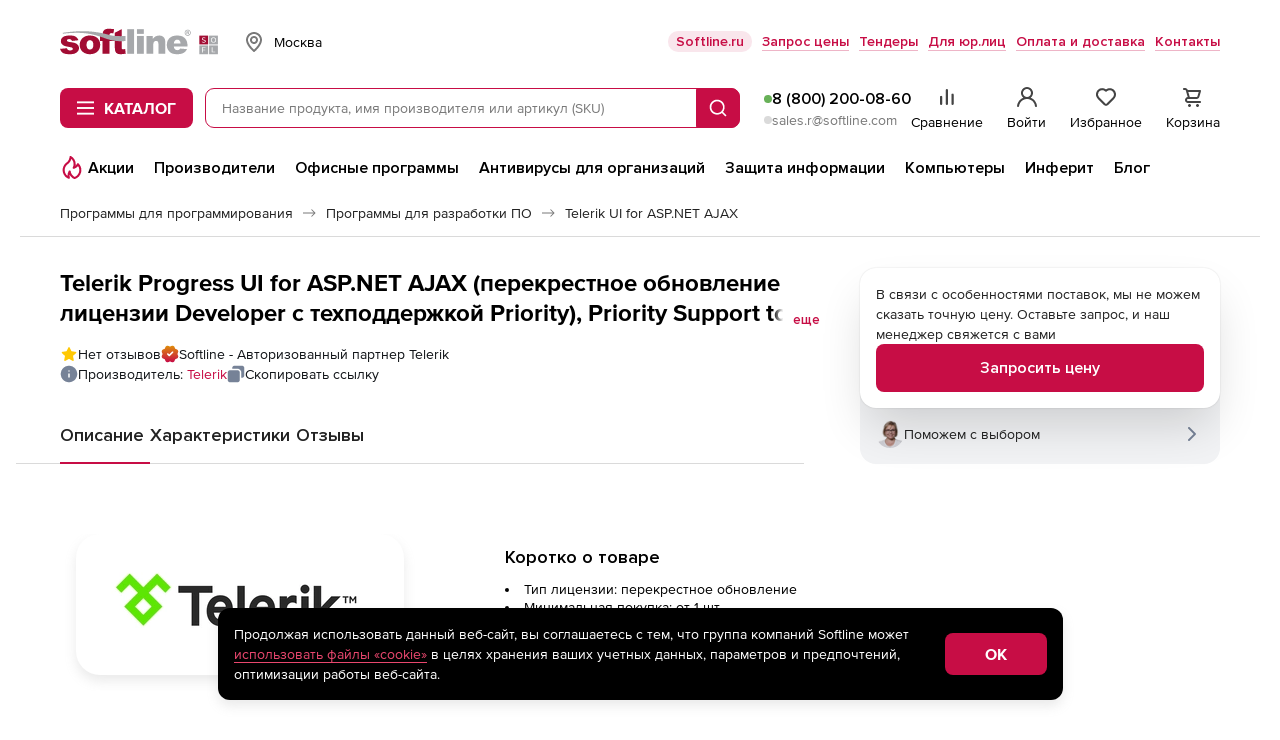

--- FILE ---
content_type: text/html; charset=UTF-8
request_url: https://store.softline.ru/telerik/14-333268/
body_size: 68415
content:
<!DOCTYPE html>


<html xmlns:xlink="http://www.w3.org/1999/xlink" lang="ru" id="nojs" xml:lang="ru">

	<head itemscope itemtype="https://schema.org/WPHeader">
					<meta http-equiv="Content-Type" content="text/html; charset=utf-8" />
<meta name="viewport" content="width=device-width, maximum-scale=1, user-scalable=no" />
<meta name="robots" content="noyaca" />
<meta name="robots" content="noodp" />
<meta http-equiv="X-UA-Compatible" content="IE=edge" />
<meta name="SKYPE_TOOLBAR" content="SKYPE_TOOLBAR_PARSER_COMPATIBLE" />
<meta name="language" content="ru" />
<meta itemprop="description" name="description" content="Купите лицензию Telerik Progress UI for ASP.NET AJAX (перекрестное обновление лицензии Developer с техподдержкой Priority), Priority Support to Progress DevCraft Ultimate Welcome back upgrade, 14, в интернет-магазине Softline. Выгодная цена, скидки и акции, быстрая доставка." />
<meta name="keywords" content="" />
		
					<link rel="preload" href="/fonts/ProximaNova-Regular.woff2" type="font/woff2" as="font" crossorigin="anonymous" />
<link rel="preload" href="/fonts/ProximaNova-Bold.woff2" type="font/woff2" as="font" crossorigin="anonymous" />
<link rel="preload" href="//storesoftlineru.webim.ru/v/fonts/Roboto-Bold.ttf" type="font/ttf" as="font" crossorigin="anonymous" />
<link rel="preload" href="//storesoftlineru.webim.ru/v/fonts/Roboto.ttf" type="font/ttf" as="font" crossorigin="anonymous" />
<link rel="icon" href="/favicon/icon.svg" type="image/svg+xml" />
<link rel="apple-touch-icon" href="/favicon/apple-touch-icon-76-76.png" type="image/png" sizes="76x76" />
<link rel="apple-touch-icon" href="/favicon/apple-touch-icon-120-120.png" type="image/png" sizes="120x120" />
<link rel="apple-touch-icon" href="/favicon/apple-touch-icon-152-152.png" type="image/png" sizes="152x152" />
<link rel="apple-touch-icon" href="/favicon/apple-touch-icon-180-180.png" type="image/png" sizes="180x180" />
<link rel="apple-touch-icon" href="/favicon/apple-touch-icon-256-256.png" type="image/png" sizes="256x256" />
<link rel="profile" href="http://microformats.org/profile/hcard" />
<link rel="preconnect" href="//img.softline.com" crossorigin="anonymous" />
<link rel="preconnect" href="//yastatic.net" crossorigin="anonymous" />
<link rel="preconnect" href="//mc.yandex.ru" crossorigin="anonymous" />
<link rel="preconnect" href="//api.mindbox.ru" crossorigin="anonymous" />
<link rel="preconnect" href="//storesoftlineru.webim.ru" crossorigin="anonymous" />
<link rel="preconnect" href="//smartcaptcha.yandexcloud.net" crossorigin="anonymous" />
<link rel="manifest" href="/manifest.webmanifest" />
<link rel="canonical" href="https://store.softline.ru/telerik/14-333268/" />
		
					<link rel="stylesheet" type="text/css" media="all" href="/styles/2025/styles.css?1768903474" />
<!--[if IE 7]><link rel="stylesheet" type="text/css" media="all" href="/styles/2020/css/templates_styles_ie.css?1761726294" /><![endif]-->
<link rel="stylesheet" type="text/css" media="all" href="/styles/2020/css/store/tippy_light.css?1761726294" />
<link rel="stylesheet" type="text/css" media="all" href="/styles/2020/css/lib/photoswipe.css?1761726294" />
		
					<title itemprop="headline">14: Telerik Progress UI for ASP.NET AJAX (перекрестное обновление лицензии Developer с техподдержкой Priority), Priority Support to Progress DevCraft Ultimate Welcome back upgrade купить лицензию, цены в интернет-магазине Softline</title>
		
					<script id="js-front-config" type="text/javascript">window.temporaryFrontConfig = {
    "urls": {
        "add": "https:\/\/store.softline.ru\/basket\/add\/",
        "changeQuantity": "https:\/\/store.softline.ru\/basket\/changeQuantity\/",
        "delete": "https:\/\/store.softline.ru\/basket\/delete\/",
        "deleteDelayed": "https:\/\/store.softline.ru\/basket\/deleteDelayed\/",
        "addDelayed": "https:\/\/store.softline.ru\/basket\/addDelayed\/",
        "getDelayed": "https:\/\/store.softline.ru\/basket\/getDelayed\/",
        "getCart": "https:\/\/store.softline.ru\/basket\/getCart\/",
        "getProductByCartItemId": "https:\/\/store.softline.ru\/basket\/getProductByItem\/",
        "product": "\/telerik\/14-333268\/",
        "reviewsList": "https:\/\/store.softline.ru\/review\/getList\/"
    },
    "request": {
        "urls": {
            "add": "https:\/\/store.softline.ru\/request\/add\/",
            "remove": "https:\/\/store.softline.ru\/request\/delete\/",
            "changeQuantity": "https:\/\/store.softline.ru\/request\/changeQuantity\/",
            "changeName": "https:\/\/store.softline.ru\/request\/changeName\/"
        }
    },
    "compare": {
        "urls": {
            "add": "https:\/\/store.softline.ru\/compare\/add\/",
            "remove": "https:\/\/store.softline.ru\/compare\/delete\/",
            "getCompare": "https:\/\/store.softline.ru\/compare\/items\/",
            "clear": "https:\/\/store.softline.ru\/compare\/clear\/",
            "getCompareShareLink": "https:\/\/store.softline.ru\/compare\/getShareCompareLink\/"
        }
    },
    "user": {
        "urls": {
            "login": "https:\/\/store.softline.ru\/user\/login\/?referrer=&back=https%3A%2F%2Fstore.softline.ru%2Ftelerik%2F14-333268",
            "logout": "https:\/\/store.softline.ru\/user\/logout\/?back=https%3A%2F%2Fstore.softline.ru%2Ftelerik%2F14-333268"
        },
        "email": null
    },
    "vendor": {
        "yandexSmartCaptcha": {
            "clientKey": "ysc1_57aOU5POhFLZU3Mdaj4O8lJh7bSpvC9J0QQjvH6B85d53e73"
        }
    },
    "load_skeletons": 0,
    "city_choser_used": null,
    "salesEmail": "sales.r@softline.com",
    "product": {
        "id": 333268,
        "toCartId": 271789,
        "type": "software",
        "price": null,
        "priceWithDiscount": null,
        "discount": null,
        "discountInPercents": false,
        "vatPercents": 0,
        "hasVat": false
    },
    "productId": 333268,
    "reviewListPage": 1,
    "contentPageId": null
}</script>		
									<script async type="text/javascript" src="/js/2020/lib/kick_sovetnik.min.js?v3"></script>
							<!-- Mindbox -->











    <script>
        mindbox = window.mindbox || function() { mindbox.queue.push(arguments); };
        mindbox.queue = mindbox.queue || [];
        mindbox('create', {
            endpointId: 'store-softline-website-loyalty'
        });
    </script>
    <script src="https://api.mindbox.ru/scripts/v1/tracker.js" async></script>


    <script>
        mindbox("async", {
            operation: "Website.ViewProduct",
            data: {
                                viewProduct: {
                    product: {
                        ids: {
                            website: '333268'
                        }
                    }
                }
            }
        });
    </script>




<!-- Mindbox -->

							<script type="text/javascript" src="/js/2020/lib/counters/ecommerce/ga4Events.umd.min.js"></script>						</head>

	<body>
									<!-- Yandex.Metrika counter -->
<script type="text/javascript">
    (function(m,e,t,r,i,k,a){
        m[i]=m[i]||function(){(m[i].a=m[i].a||[]).push(arguments)};
        m[i].l=1*new Date();
        for (var j = 0; j < document.scripts.length; j++) {if (document.scripts[j].src === r) { return; }}
        k=e.createElement(t),a=e.getElementsByTagName(t)[0],k.async=1,k.src=r,a.parentNode.insertBefore(k,a)
    })(window, document,'script','https://mc.yandex.ru/metrika/tag.js', 'ym');

    ym(44242089, 'init', {webvisor:true, trackHash:true, clickmap:true, ecommerce:"dataLayer", accurateTrackBounce:true, trackLinks:true});
</script>
<noscript><div><img src="https://mc.yandex.ru/watch/44242089" style="position:absolute; left:-9999px;" alt="" /></div></noscript>
<!-- /Yandex.Metrika counter -->							<script src="https://yastatic.net/browser-updater/v1/script.js" charset="utf-8"></script><script>var yaBrowserUpdater = new ya.browserUpdater.init({"lang":"ru","browsers":{"yabrowser":"22.7.4","chrome":"103","ie":"11","opera":"89","safari":"15.2","fx":"103","iron":"35","flock":"Infinity","palemoon":"25","camino":"Infinity","maxthon":"4.5","seamonkey":"2.3"},"theme":"yellow"});</script>

							<!-- RuTarget -->
<script>
	(function (w, d, s, p) {
		var f = d.getElementsByTagName(s)[0], j = d.createElement(s);
		j.async = true;
		j.src = 'https://cdn.rutarget.ru/static/tag/tag.js';
		f.parentNode.insertBefore(j, f);
		w[p] = {rtgNoSync: false, rtgSyncFrame: true};
	})(window, document, 'script', '_rtgParams');
</script>
<script type="text/javascript">
	if (window.localStorage.getItem('rutarget_sync') !== "true") {
		var _rutarget = window._rutarget || [];
		_rutarget.push({'event': 'sync', 'partner': 'store.softline.ru', 'external_visitor_id': ''});
		window.localStorage.setItem('rutarget_sync', true);
	}
</script>

<script type="text/javascript" >
	var _rutarget = window._rutarget || [];
			_rutarget.push({'event': 'showOffer', 'sku': '333268', 'price': 0});
	</script>

<!-- //RuTarget -->
							<!-- Top100 (Kraken) Counter -->
<script>
    (function (w, d, c) {
        (w[c] = w[c] || []).push(function() {
            var options = {
                project: 7748569,
            };
            try {
                w.top100Counter = new top100(options);
            } catch(e) { }
        });
        var n = d.getElementsByTagName("script")[0],
            s = d.createElement("script"),
            f = function () { n.parentNode.insertBefore(s, n); };
        s.type = "text/javascript";
        s.async = true;
        s.src =
            (d.location.protocol == "https:" ? "https:" : "http:") +
            "//st.top100.ru/top100/top100.js";

        if (w.opera == "[object Opera]") {
            d.addEventListener("DOMContentLoaded", f, false);
        } else { f(); }
    })(window, document, "_top100q");
</script>
<noscript>
	<img src="//counter.rambler.ru/top100.cnt?pid=7748569" alt="Топ-100" />
</noscript>
<!-- END Top100 (Kraken) Counter -->					
			<div class="b-box b-box_content_svg-definitions" id="svgDefinitions" data-version="1765357817">
	</div>
	<script async type="text/javascript" src="/js/2020/lib/svgDefinitions.js?v01"></script>

	<div class="b-page b-page_store">
		<header class="b-store-header">
    <div class="b-store-header__top">
        <div class="b-stripe__in">
            <div class="b-store-header__top-row">
				<a href="https://store.softline.ru/" class="b-store-header__logo is-desktop">
					<span class="visually-hidden">Softline</span>
					<img src="/images/svg/softline_logo.svg?2024" width="76" height="32" alt="Softline – программное обеспечение, оборудование, IT-консалтинг, лицензирование, обучение" title="Softline – программное обеспечение, оборудование, IT-консалтинг, лицензирование, обучение"class="b-store-header__logo-img">
				</a>
                <div class="b-geo-select b-store-header__geo-select">
                    <button class="b-button b-geo-select__city-btn js-delivery-cities-button js-header-regions">
	<svg width="24" height="24" class="b-geo-select__country-icon">
		<use xlink:href="#map-marker"></use>
	</svg>
	<span class="b-geo-select__city-current js-delivery-current-city-name" data-link="msk">Москва</span>
</button>


<form method="" action="" name="city-select" class="b-geo-select__dropdown js-city-dropdown js-delivery-cities-list js-header-regions">
	<div class="b-store-field b-geo-select__search">
		<input type="text" name="query" placeholder="Найти город" autocomplete="off" class="b-store-field__field b-geo-select__field js-search-city-input">
	</div>
	<span class="b-geo-select__not-found js-city-not-found" style="display: none;">Город не найден</span>
	<ul class="b-geo-select__list js-delivery-city-list">
		<li class="b-geo-select__item js-current-city">
			<label for="city-msk" class="b-geo-select__radio">
				<input type="radio" name="city" class="b-geo-select__radio-input visually-hidden" checked="checked" />
				<svg width="24" height="24" class="b-geo-select__checked-icon">
					<use xlink:href="#store-check"></use>
				</svg>
				<span class="b-geo-select__name">Москва</span>
			</label>
		</li>

					
			<li class="b-geo-select__item js-change-city" data-link="sankt-peterburg" data-availability_by_link="1">
				<label for="city-sankt-peterburg" class="b-geo-select__radio">
					<input type="radio" name="city" class="b-geo-select__radio-input visually-hidden"  />
					<svg width="24" height="24" class="b-geo-select__checked-icon">
						<use xlink:href="#store-check"></use>
					</svg>
					<span class="b-geo-select__name js-city-name">Санкт-Петербург</span>
				</label>

			</li>
					
			<li class="b-geo-select__item js-change-city" data-link="belgorod" data-availability_by_link="1">
				<label for="city-belgorod" class="b-geo-select__radio">
					<input type="radio" name="city" class="b-geo-select__radio-input visually-hidden"  />
					<svg width="24" height="24" class="b-geo-select__checked-icon">
						<use xlink:href="#store-check"></use>
					</svg>
					<span class="b-geo-select__name js-city-name">Белгород</span>
				</label>

			</li>
					
			<li class="b-geo-select__item js-change-city" data-link="vladivostok" data-availability_by_link="1">
				<label for="city-vladivostok" class="b-geo-select__radio">
					<input type="radio" name="city" class="b-geo-select__radio-input visually-hidden"  />
					<svg width="24" height="24" class="b-geo-select__checked-icon">
						<use xlink:href="#store-check"></use>
					</svg>
					<span class="b-geo-select__name js-city-name">Владивосток</span>
				</label>

			</li>
					
			<li class="b-geo-select__item js-change-city" data-link="volgograd" data-availability_by_link="1">
				<label for="city-volgograd" class="b-geo-select__radio">
					<input type="radio" name="city" class="b-geo-select__radio-input visually-hidden"  />
					<svg width="24" height="24" class="b-geo-select__checked-icon">
						<use xlink:href="#store-check"></use>
					</svg>
					<span class="b-geo-select__name js-city-name">Волгоград</span>
				</label>

			</li>
					
			<li class="b-geo-select__item js-change-city" data-link="voronezh" data-availability_by_link="1">
				<label for="city-voronezh" class="b-geo-select__radio">
					<input type="radio" name="city" class="b-geo-select__radio-input visually-hidden"  />
					<svg width="24" height="24" class="b-geo-select__checked-icon">
						<use xlink:href="#store-check"></use>
					</svg>
					<span class="b-geo-select__name js-city-name">Воронеж</span>
				</label>

			</li>
					
			<li class="b-geo-select__item js-change-city" data-link="ekaterinburg" data-availability_by_link="1">
				<label for="city-ekaterinburg" class="b-geo-select__radio">
					<input type="radio" name="city" class="b-geo-select__radio-input visually-hidden"  />
					<svg width="24" height="24" class="b-geo-select__checked-icon">
						<use xlink:href="#store-check"></use>
					</svg>
					<span class="b-geo-select__name js-city-name">Екатеринбург</span>
				</label>

			</li>
					
			<li class="b-geo-select__item js-change-city" data-link="izhevsk" data-availability_by_link="1">
				<label for="city-izhevsk" class="b-geo-select__radio">
					<input type="radio" name="city" class="b-geo-select__radio-input visually-hidden"  />
					<svg width="24" height="24" class="b-geo-select__checked-icon">
						<use xlink:href="#store-check"></use>
					</svg>
					<span class="b-geo-select__name js-city-name">Ижевск</span>
				</label>

			</li>
					
			<li class="b-geo-select__item js-change-city" data-link="irkutsk" data-availability_by_link="1">
				<label for="city-irkutsk" class="b-geo-select__radio">
					<input type="radio" name="city" class="b-geo-select__radio-input visually-hidden"  />
					<svg width="24" height="24" class="b-geo-select__checked-icon">
						<use xlink:href="#store-check"></use>
					</svg>
					<span class="b-geo-select__name js-city-name">Иркутск</span>
				</label>

			</li>
					
			<li class="b-geo-select__item js-change-city" data-link="kazan" data-availability_by_link="1">
				<label for="city-kazan" class="b-geo-select__radio">
					<input type="radio" name="city" class="b-geo-select__radio-input visually-hidden"  />
					<svg width="24" height="24" class="b-geo-select__checked-icon">
						<use xlink:href="#store-check"></use>
					</svg>
					<span class="b-geo-select__name js-city-name">Казань</span>
				</label>

			</li>
					
			<li class="b-geo-select__item js-change-city" data-link="kaliningrad" data-availability_by_link="1">
				<label for="city-kaliningrad" class="b-geo-select__radio">
					<input type="radio" name="city" class="b-geo-select__radio-input visually-hidden"  />
					<svg width="24" height="24" class="b-geo-select__checked-icon">
						<use xlink:href="#store-check"></use>
					</svg>
					<span class="b-geo-select__name js-city-name">Калининград</span>
				</label>

			</li>
					
			<li class="b-geo-select__item js-change-city" data-link="krasnodar" data-availability_by_link="1">
				<label for="city-krasnodar" class="b-geo-select__radio">
					<input type="radio" name="city" class="b-geo-select__radio-input visually-hidden"  />
					<svg width="24" height="24" class="b-geo-select__checked-icon">
						<use xlink:href="#store-check"></use>
					</svg>
					<span class="b-geo-select__name js-city-name">Краснодар</span>
				</label>

			</li>
					
			<li class="b-geo-select__item js-change-city" data-link="krasnoyarsk" data-availability_by_link="1">
				<label for="city-krasnoyarsk" class="b-geo-select__radio">
					<input type="radio" name="city" class="b-geo-select__radio-input visually-hidden"  />
					<svg width="24" height="24" class="b-geo-select__checked-icon">
						<use xlink:href="#store-check"></use>
					</svg>
					<span class="b-geo-select__name js-city-name">Красноярск</span>
				</label>

			</li>
					
			<li class="b-geo-select__item js-change-city" data-link="nizhniy-novgorod" data-availability_by_link="1">
				<label for="city-nizhniy-novgorod" class="b-geo-select__radio">
					<input type="radio" name="city" class="b-geo-select__radio-input visually-hidden"  />
					<svg width="24" height="24" class="b-geo-select__checked-icon">
						<use xlink:href="#store-check"></use>
					</svg>
					<span class="b-geo-select__name js-city-name">Нижний Новгород</span>
				</label>

			</li>
					
			<li class="b-geo-select__item js-change-city" data-link="novosibirsk" data-availability_by_link="1">
				<label for="city-novosibirsk" class="b-geo-select__radio">
					<input type="radio" name="city" class="b-geo-select__radio-input visually-hidden"  />
					<svg width="24" height="24" class="b-geo-select__checked-icon">
						<use xlink:href="#store-check"></use>
					</svg>
					<span class="b-geo-select__name js-city-name">Новосибирск</span>
				</label>

			</li>
					
			<li class="b-geo-select__item js-change-city" data-link="omsk" data-availability_by_link="1">
				<label for="city-omsk" class="b-geo-select__radio">
					<input type="radio" name="city" class="b-geo-select__radio-input visually-hidden"  />
					<svg width="24" height="24" class="b-geo-select__checked-icon">
						<use xlink:href="#store-check"></use>
					</svg>
					<span class="b-geo-select__name js-city-name">Омск</span>
				</label>

			</li>
					
			<li class="b-geo-select__item js-change-city" data-link="perm" data-availability_by_link="1">
				<label for="city-perm" class="b-geo-select__radio">
					<input type="radio" name="city" class="b-geo-select__radio-input visually-hidden"  />
					<svg width="24" height="24" class="b-geo-select__checked-icon">
						<use xlink:href="#store-check"></use>
					</svg>
					<span class="b-geo-select__name js-city-name">Пермь</span>
				</label>

			</li>
					
			<li class="b-geo-select__item js-change-city" data-link="rostov-na-donu" data-availability_by_link="1">
				<label for="city-rostov-na-donu" class="b-geo-select__radio">
					<input type="radio" name="city" class="b-geo-select__radio-input visually-hidden"  />
					<svg width="24" height="24" class="b-geo-select__checked-icon">
						<use xlink:href="#store-check"></use>
					</svg>
					<span class="b-geo-select__name js-city-name">Ростов-на-Дону</span>
				</label>

			</li>
					
			<li class="b-geo-select__item js-change-city" data-link="samara" data-availability_by_link="1">
				<label for="city-samara" class="b-geo-select__radio">
					<input type="radio" name="city" class="b-geo-select__radio-input visually-hidden"  />
					<svg width="24" height="24" class="b-geo-select__checked-icon">
						<use xlink:href="#store-check"></use>
					</svg>
					<span class="b-geo-select__name js-city-name">Самара</span>
				</label>

			</li>
					
			<li class="b-geo-select__item js-change-city" data-link="surgut" data-availability_by_link="0">
				<label for="city-surgut" class="b-geo-select__radio">
					<input type="radio" name="city" class="b-geo-select__radio-input visually-hidden"  />
					<svg width="24" height="24" class="b-geo-select__checked-icon">
						<use xlink:href="#store-check"></use>
					</svg>
					<span class="b-geo-select__name js-city-name">Сургут</span>
				</label>

			</li>
					
			<li class="b-geo-select__item js-change-city" data-link="tyumen" data-availability_by_link="1">
				<label for="city-tyumen" class="b-geo-select__radio">
					<input type="radio" name="city" class="b-geo-select__radio-input visually-hidden"  />
					<svg width="24" height="24" class="b-geo-select__checked-icon">
						<use xlink:href="#store-check"></use>
					</svg>
					<span class="b-geo-select__name js-city-name">Тюмень</span>
				</label>

			</li>
					
			<li class="b-geo-select__item js-change-city" data-link="ufa" data-availability_by_link="1">
				<label for="city-ufa" class="b-geo-select__radio">
					<input type="radio" name="city" class="b-geo-select__radio-input visually-hidden"  />
					<svg width="24" height="24" class="b-geo-select__checked-icon">
						<use xlink:href="#store-check"></use>
					</svg>
					<span class="b-geo-select__name js-city-name">Уфа</span>
				</label>

			</li>
					
			<li class="b-geo-select__item js-change-city" data-link="habarovsk" data-availability_by_link="1">
				<label for="city-habarovsk" class="b-geo-select__radio">
					<input type="radio" name="city" class="b-geo-select__radio-input visually-hidden"  />
					<svg width="24" height="24" class="b-geo-select__checked-icon">
						<use xlink:href="#store-check"></use>
					</svg>
					<span class="b-geo-select__name js-city-name">Хабаровск</span>
				</label>

			</li>
					
			<li class="b-geo-select__item js-change-city" data-link="chelyabinsk" data-availability_by_link="1">
				<label for="city-chelyabinsk" class="b-geo-select__radio">
					<input type="radio" name="city" class="b-geo-select__radio-input visually-hidden"  />
					<svg width="24" height="24" class="b-geo-select__checked-icon">
						<use xlink:href="#store-check"></use>
					</svg>
					<span class="b-geo-select__name js-city-name">Челябинск</span>
				</label>

			</li>
					
			<li class="b-geo-select__item js-change-city" data-link="yaroslavl" data-availability_by_link="1">
				<label for="city-yaroslavl" class="b-geo-select__radio">
					<input type="radio" name="city" class="b-geo-select__radio-input visually-hidden"  />
					<svg width="24" height="24" class="b-geo-select__checked-icon">
						<use xlink:href="#store-check"></use>
					</svg>
					<span class="b-geo-select__name js-city-name">Ярославль</span>
				</label>

			</li>
			</ul>
</form>
                </div>
                <ul class="b-store-header__navigation">
			<li class="b-store-header__nav-item">
			<a href="https://softline.ru/" class="b-store-header__nav-link 
				 b-store-header__nav-link_with-bg				"
				 target="_blank"				 rel="nofollow">
				Softline.ru
			</a>
		</li>
			<li class="b-store-header__nav-item">
			<a href="https://store.softline.ru/writeorder/" class="b-store-header__nav-link 
								 b-store-header__nav-link_underline"
								>
				Запрос цены
			</a>
		</li>
			<li class="b-store-header__nav-item">
			<a href="/tenders/" class="b-store-header__nav-link 
								 b-store-header__nav-link_underline"
								 rel="nofollow">
				Тендеры
			</a>
		</li>
			<li class="b-store-header__nav-item">
			<a href="/b2b/" class="b-store-header__nav-link 
								 b-store-header__nav-link_underline"
								>
				Для юр.лиц
			</a>
		</li>
			<li class="b-store-header__nav-item">
			<a href="/delivery_info/" class="b-store-header__nav-link 
								 b-store-header__nav-link_underline"
								 rel="nofollow">
				Оплата и доставка
			</a>
		</li>
			<li class="b-store-header__nav-item">
			<a href="/contacts/" class="b-store-header__nav-link 
								 b-store-header__nav-link_underline"
								 rel="nofollow">
				Контакты
			</a>
		</li>
	</ul>
            </div>
        </div>
    </div>
    <div class="b-store-header__middle">
        <div class="b-stripe__in">
            <div class="b-store-header__middle-row">
                <div class="b-store-header__middle-left">
                    <a href="https://store.softline.ru/" class="b-store-header__logo visible-on-scroll">
                        <span class="visually-hidden">Softline</span>
                        <img src="/images/svg/softline_logo.svg?2024" width="76" height="32" alt="Softline – программное обеспечение, оборудование, IT-консалтинг, лицензирование, обучение" title="Softline – программное обеспечение, оборудование, IT-консалтинг, лицензирование, обучение" class="b-store-header__logo-img hidden-xs">
                        <img src="/images/svg/softline-logo_xs.svg?2024-2" width="22" height="22" alt="Softline – программное обеспечение, оборудование, IT-консалтинг, лицензирование, обучение" title="Softline – программное обеспечение, оборудование, IT-консалтинг, лицензирование, обучение" class="b-store-header__logo-img visible-xs">
                    </a>
                    <div class="b-store-header__catalog-wrap">
	<button class="b-button b-button_brand b-store-header__catalog-btn js-catalog-btn">
		<svg width="18" height="14" class="b-store-header__menu-icon b-store-header__menu-icon_open">
			<use xlink:href="#store-burger"></use>
		</svg>
		<svg width="12" height="12" class="b-store-header__menu-icon b-store-header__menu-icon_close">
			<use xlink:href="#close"></use>
		</svg><span class="b-store-header__catalog-text">Каталог</span>
	</button>
	
	<div class="b-menu-catalog js-catalog b-store-header__catalog">
		<div class="b-menu-catalog__box js-view-wrapper">
			<div class="b-menu-catalog__row">
				<nav class="b-menu-catalog__main-nav">
					<ul class="b-menu-catalog__main-nav-list">
													<li class="b-menu-catalog__nav-item">
								<a href="#" data-catalog-trigger="0" class="b-menu-catalog__nav-link js-catalog-item is-active">
									<svg class="b-menu-catalog__icon b-menu-catalog__icon_catalog">
										<use xlink:href="#catalog__thumbs-up"></use>
									</svg>
									<span class="b-menu-catalog__nav-link-text">Популярное</span>
									<svg width="24" height="24" class="b-menu-catalog__icon b-menu-catalog__icon_next">
										<use xlink:href="#arrow-side"></use>
									</svg>
								</a>
							</li>
													<li class="b-menu-catalog__nav-item">
								<a href="#" data-catalog-trigger="1" class="b-menu-catalog__nav-link js-catalog-item">
									<svg class="b-menu-catalog__icon b-menu-catalog__icon_catalog">
										<use xlink:href="#catalog__browser"></use>
									</svg>
									<span class="b-menu-catalog__nav-link-text">Операционные системы и офисное ПО</span>
									<svg width="24" height="24" class="b-menu-catalog__icon b-menu-catalog__icon_next">
										<use xlink:href="#arrow-side"></use>
									</svg>
								</a>
							</li>
													<li class="b-menu-catalog__nav-item">
								<a href="#" data-catalog-trigger="2" class="b-menu-catalog__nav-link js-catalog-item">
									<svg class="b-menu-catalog__icon b-menu-catalog__icon_catalog">
										<use xlink:href="#catalog__shield"></use>
									</svg>
									<span class="b-menu-catalog__nav-link-text">Антивирусы и безопасность</span>
									<svg width="24" height="24" class="b-menu-catalog__icon b-menu-catalog__icon_next">
										<use xlink:href="#arrow-side"></use>
									</svg>
								</a>
							</li>
													<li class="b-menu-catalog__nav-item">
								<a href="#" data-catalog-trigger="3" class="b-menu-catalog__nav-link js-catalog-item">
									<svg class="b-menu-catalog__icon b-menu-catalog__icon_catalog">
										<use xlink:href="#catalog__globe"></use>
									</svg>
									<span class="b-menu-catalog__nav-link-text">САПР и ГИС</span>
									<svg width="24" height="24" class="b-menu-catalog__icon b-menu-catalog__icon_next">
										<use xlink:href="#arrow-side"></use>
									</svg>
								</a>
							</li>
													<li class="b-menu-catalog__nav-item">
								<a href="#" data-catalog-trigger="4" class="b-menu-catalog__nav-link js-catalog-item">
									<svg class="b-menu-catalog__icon b-menu-catalog__icon_catalog">
										<use xlink:href="#catalog__palette"></use>
									</svg>
									<span class="b-menu-catalog__nav-link-text">Графика, дизайн, мультимедиа</span>
									<svg width="24" height="24" class="b-menu-catalog__icon b-menu-catalog__icon_next">
										<use xlink:href="#arrow-side"></use>
									</svg>
								</a>
							</li>
													<li class="b-menu-catalog__nav-item">
								<a href="#" data-catalog-trigger="5" class="b-menu-catalog__nav-link js-catalog-item">
									<svg class="b-menu-catalog__icon b-menu-catalog__icon_catalog">
										<use xlink:href="#catalog__monitor"></use>
									</svg>
									<span class="b-menu-catalog__nav-link-text">Компьютеры, периферия, комплектующие</span>
									<svg width="24" height="24" class="b-menu-catalog__icon b-menu-catalog__icon_next">
										<use xlink:href="#arrow-side"></use>
									</svg>
								</a>
							</li>
													<li class="b-menu-catalog__nav-item">
								<a href="#" data-catalog-trigger="6" class="b-menu-catalog__nav-link js-catalog-item">
									<svg class="b-menu-catalog__icon b-menu-catalog__icon_catalog">
										<use xlink:href="#catalog__wifi-router"></use>
									</svg>
									<span class="b-menu-catalog__nav-link-text">Смартфоны, гаджеты, фото-, видео-, аудиотехника</span>
									<svg width="24" height="24" class="b-menu-catalog__icon b-menu-catalog__icon_next">
										<use xlink:href="#arrow-side"></use>
									</svg>
								</a>
							</li>
													<li class="b-menu-catalog__nav-item">
								<a href="#" data-catalog-trigger="7" class="b-menu-catalog__nav-link js-catalog-item">
									<svg class="b-menu-catalog__icon b-menu-catalog__icon_catalog">
										<use xlink:href="#catalog__bag"></use>
									</svg>
									<span class="b-menu-catalog__nav-link-text">Управление бизнесом и финансами</span>
									<svg width="24" height="24" class="b-menu-catalog__icon b-menu-catalog__icon_next">
										<use xlink:href="#arrow-side"></use>
									</svg>
								</a>
							</li>
													<li class="b-menu-catalog__nav-item">
								<a href="#" data-catalog-trigger="8" class="b-menu-catalog__nav-link js-catalog-item">
									<svg class="b-menu-catalog__icon b-menu-catalog__icon_catalog">
										<use xlink:href="#catalog__brackets"></use>
									</svg>
									<span class="b-menu-catalog__nav-link-text">Программирование и разработка</span>
									<svg width="24" height="24" class="b-menu-catalog__icon b-menu-catalog__icon_next">
										<use xlink:href="#arrow-side"></use>
									</svg>
								</a>
							</li>
													<li class="b-menu-catalog__nav-item">
								<a href="#" data-catalog-trigger="9" class="b-menu-catalog__nav-link js-catalog-item">
									<svg class="b-menu-catalog__icon b-menu-catalog__icon_catalog">
										<use xlink:href="#catalog__sync"></use>
									</svg>
									<span class="b-menu-catalog__nav-link-text">Импортозамещение</span>
									<svg width="24" height="24" class="b-menu-catalog__icon b-menu-catalog__icon_next">
										<use xlink:href="#arrow-side"></use>
									</svg>
								</a>
							</li>
													<li class="b-menu-catalog__nav-item">
								<a href="#" data-catalog-trigger="10" class="b-menu-catalog__nav-link js-catalog-item">
									<svg class="b-menu-catalog__icon b-menu-catalog__icon_catalog">
										<use xlink:href="#catalog__database"></use>
									</svg>
									<span class="b-menu-catalog__nav-link-text">Серверное и сетевое оборудование</span>
									<svg width="24" height="24" class="b-menu-catalog__icon b-menu-catalog__icon_next">
										<use xlink:href="#arrow-side"></use>
									</svg>
								</a>
							</li>
													<li class="b-menu-catalog__nav-item">
								<a href="#" data-catalog-trigger="11" class="b-menu-catalog__nav-link js-catalog-item">
									<svg class="b-menu-catalog__icon b-menu-catalog__icon_catalog">
										<use xlink:href="#catalog__graduation-cap"></use>
									</svg>
									<span class="b-menu-catalog__nav-link-text">Образование и развлечения</span>
									<svg width="24" height="24" class="b-menu-catalog__icon b-menu-catalog__icon_next">
										<use xlink:href="#arrow-side"></use>
									</svg>
								</a>
							</li>
													<li class="b-menu-catalog__nav-item">
								<a href="#" data-catalog-trigger="12" class="b-menu-catalog__nav-link js-catalog-item">
									<svg class="b-menu-catalog__icon b-menu-catalog__icon_catalog">
										<use xlink:href="#catalog__print"></use>
									</svg>
									<span class="b-menu-catalog__nav-link-text">Оргтехника и товары для офиса</span>
									<svg width="24" height="24" class="b-menu-catalog__icon b-menu-catalog__icon_next">
										<use xlink:href="#arrow-side"></use>
									</svg>
								</a>
							</li>
													<li class="b-menu-catalog__nav-item">
								<a href="#" data-catalog-trigger="13" class="b-menu-catalog__nav-link js-catalog-item">
									<svg class="b-menu-catalog__icon b-menu-catalog__icon_catalog">
										<use xlink:href="#catalog__computer"></use>
									</svg>
									<span class="b-menu-catalog__nav-link-text">Оборудование для бизнеса</span>
									<svg width="24" height="24" class="b-menu-catalog__icon b-menu-catalog__icon_next">
										<use xlink:href="#arrow-side"></use>
									</svg>
								</a>
							</li>
											</ul>
				</nav>
				
									
					<div data-catalog-section="0" class="b-menu-catalog__nav js-catalog-view is-active">
						<span class="b-menu-catalog__nav-heading hidden">Популярное</span>
						<nav class="b-menu-catalog__nav-wrap">
							<ul class="b-menu-catalog__nav-list">
																	<li class="b-menu-catalog__nav-item">
																					<span class="b-menu-catalog__nav-label">Операционные системы</span>
																				
										<ul class="b-menu-catalog__sub-list">
																							<li class="b-menu-catalog__sub-item">
													<a href="/astralinux/astra-linux-special-edition/" class="b-menu-catalog__sub-link">Astra Linux Special Edition</a>
												</li>
																							<li class="b-menu-catalog__sub-item">
													<a href="/microsoft/fqc-10572-380385/" class="b-menu-catalog__sub-link">Microsoft Windows 11 Professional</a>
												</li>
																							<li class="b-menu-catalog__sub-item">
													<a href="/microsoft/kw9-00664-380389/" class="b-menu-catalog__sub-link">Microsoft Windows 11 HOME</a>
												</li>
																							<li class="b-menu-catalog__sub-item">
													<a href="/redsoft/red-os-1/" class="b-menu-catalog__sub-link">Операционная система РЕД ОС</a>
												</li>
																							<li class="b-menu-catalog__sub-item">
													<a href="/redsoft/red-adm/" class="b-menu-catalog__sub-link">РЕД АДМ</a>
												</li>
																							<li class="b-menu-catalog__sub-item">
													<a href="/basealt/alt-rabochaya-stantsiya-10/" class="b-menu-catalog__sub-link">Альт Рабочая станция 10</a>
												</li>
																							<li class="b-menu-catalog__sub-item">
													<a href="/basealt/alt-server-10/" class="b-menu-catalog__sub-link">Альт Сервер 10</a>
												</li>
																					</ul>
									</li>
																	<li class="b-menu-catalog__nav-item">
																					<span class="b-menu-catalog__nav-label">Офисные программы</span>
																				
										<ul class="b-menu-catalog__sub-list">
																							<li class="b-menu-catalog__sub-item">
													<a href="/microsoft/qq2-00004-195982/" class="b-menu-catalog__sub-link">Microsoft 365 Персональный</a>
												</li>
																							<li class="b-menu-catalog__sub-item">
													<a href="/microsoft/6gq-00084-195981/" class="b-menu-catalog__sub-link">Microsoft 365 для семьи</a>
												</li>
																							<li class="b-menu-catalog__sub-item">
													<a href="/microsoft/ep2-06797-473568/" class="b-menu-catalog__sub-link">Microsoft Office для дома 2024</a>
												</li>
																							<li class="b-menu-catalog__sub-item">
													<a href="/microsoft/ep2-06605-473582/" class="b-menu-catalog__sub-link">Microsoft Office для дома и бизнеса 2024</a>
												</li>
																							<li class="b-menu-catalog__sub-item">
													<a href="/ncloudtech/moyofis-standartnyy-2/" class="b-menu-catalog__sub-link">МойОфис Стандартный 3</a>
												</li>
																					</ul>
									</li>
																	<li class="b-menu-catalog__nav-item">
																					<span class="b-menu-catalog__nav-label">Антивирусы и безопасность</span>
																				
										<ul class="b-menu-catalog__sub-list">
																							<li class="b-menu-catalog__sub-item">
													<a href="/kaspersky/" class="b-menu-catalog__sub-link">«Лаборатория Касперского»</a>
												</li>
																							<li class="b-menu-catalog__sub-item">
													<a href="/drweb/" class="b-menu-catalog__sub-link">Доктор Веб</a>
												</li>
																							<li class="b-menu-catalog__sub-item">
													<a href="/kripto-pro/" class="b-menu-catalog__sub-link">Крипто-Про</a>
												</li>
																							<li class="b-menu-catalog__sub-item">
													<a href="/kod-bezopasnosti/" class="b-menu-catalog__sub-link">Код безопасности</a>
												</li>
																							<li class="b-menu-catalog__sub-item">
													<a href="/positive-technologies/" class="b-menu-catalog__sub-link">Positive Technologies</a>
												</li>
																					</ul>
									</li>
																	<li class="b-menu-catalog__nav-item">
																					<span class="b-menu-catalog__nav-label">Электроника</span>
																				
										<ul class="b-menu-catalog__sub-list">
																							<li class="b-menu-catalog__sub-item">
													<a href="/apple/" class="b-menu-catalog__sub-link">Apple</a>
												</li>
																							<li class="b-menu-catalog__sub-item">
													<a href="/inferit/?filter%5Btype_product%5D%5B%5D=2" class="b-menu-catalog__sub-link">Inferit</a>
												</li>
																							<li class="b-menu-catalog__sub-item">
													<a href="/systeme-electric/" class="b-menu-catalog__sub-link">Systeme Electric (ранее APC)</a>
												</li>
																							<li class="b-menu-catalog__sub-item">
													<a href="/ippon/" class="b-menu-catalog__sub-link">Ippon</a>
												</li>
																							<li class="b-menu-catalog__sub-item">
													<a href="/asus/" class="b-menu-catalog__sub-link">Asus</a>
												</li>
																							<li class="b-menu-catalog__sub-item">
													<a href="/hp/" class="b-menu-catalog__sub-link">HP</a>
												</li>
																							<li class="b-menu-catalog__sub-item">
													<a href="/servers/" class="b-menu-catalog__sub-link">Серверы</a>
												</li>
																					</ul>
									</li>
																	<li class="b-menu-catalog__nav-item">
																					<span class="b-menu-catalog__nav-label">Работа с документами и удаленный доступ</span>
																				
										<ul class="b-menu-catalog__sub-list">
																							<li class="b-menu-catalog__sub-item">
													<a href="/contentai/" class="b-menu-catalog__sub-link">Content AI (ранее ABBYY)</a>
												</li>
																							<li class="b-menu-catalog__sub-item">
													<a href="/rarsoft/" class="b-menu-catalog__sub-link">RARSoft</a>
												</li>
																							<li class="b-menu-catalog__sub-item">
													<a href="/adobe/" class="b-menu-catalog__sub-link">Adobe</a>
												</li>
																							<li class="b-menu-catalog__sub-item">
													<a href="/wondershare/" class="b-menu-catalog__sub-link">Wondershare</a>
												</li>
																							<li class="b-menu-catalog__sub-item">
													<a href="/anydesk/anydesk/" class="b-menu-catalog__sub-link">Anydesk</a>
												</li>
																					</ul>
									</li>
																	<li class="b-menu-catalog__nav-item">
																					<span class="b-menu-catalog__nav-label">САПР</span>
																				
										<ul class="b-menu-catalog__sub-list">
																							<li class="b-menu-catalog__sub-item">
													<a href="/ascon/" class="b-menu-catalog__sub-link">Аскон</a>
												</li>
																							<li class="b-menu-catalog__sub-item">
													<a href="/nanosoft/" class="b-menu-catalog__sub-link">nanoCAD</a>
												</li>
																					</ul>
									</li>
															</ul>

													</nav>

																			<div class="b-brands-list b-menu-catalog__brands-list js-catalog-brands">
								<ul class="b-brands-list__list">
																			<li class="b-brands-list__item">
											<a href="/microsoft/" class="b-brands-list__link">
												<span class="visually-hidden">Microsoft Corporation</span>
												<picture>
													<source srcset="https://img.softline.com/mcf/338f44bdcc7f3b21a319a6e520b3035c/7e5385d3287d77e53c02/scale-dec-q_85-130x60.webp" type="image/webp">
													<img src="https://img.softline.com/mcf/130fd3359b4ad9fdff602ce14f7e0fc2/7e5385d3287d77e53c02/scale-dec-130x60.png" alt="Microsoft Corporation" title="Microsoft Corporation" loading="lazy" class="b-brands-list__image">
												</picture>
											</a>
										</li>
																			<li class="b-brands-list__item">
											<a href="/kaspersky/" class="b-brands-list__link">
												<span class="visually-hidden">«Лаборатория Касперского»</span>
												<picture>
													<source srcset="https://img.softline.com/mcf/1c9552c4953960e20da3452c91dbee6f/56d916618d49556d9502/scale-dec-q_85-130x60.webp" type="image/webp">
													<img src="https://img.softline.com/mcf/56bd205f8f468e07dbed3bf5a47e68bb/56d916618d49556d9502/scale-dec-130x60.png" alt="«Лаборатория Касперского»" title="«Лаборатория Касперского»" loading="lazy" class="b-brands-list__image">
												</picture>
											</a>
										</li>
																			<li class="b-brands-list__item">
											<a href="/apple/" class="b-brands-list__link">
												<span class="visually-hidden">Apple</span>
												<picture>
													<source srcset="https://img.softline.com/mcf/978c66decd79bf0e8fe09fa27aebe61f/9134065522f909134702/scale-dec-q_85-130x60.webp" type="image/webp">
													<img src="https://img.softline.com/mcf/6fb2e1feae466afd32d7ec6ec797ed5e/9134065522f909134702/scale-dec-130x60.png" alt="Apple" title="Apple" loading="lazy" class="b-brands-list__image">
												</picture>
											</a>
										</li>
																			<li class="b-brands-list__item">
											<a href="/kripto-pro/" class="b-brands-list__link">
												<span class="visually-hidden">КриптоПро</span>
												<picture>
													<source srcset="https://img.softline.com/mcf/0edf4afdccae8b908719cc6618cb2d2c/e44795d328809e447d02/scale-dec-q_85-130x60.webp" type="image/webp">
													<img src="https://img.softline.com/mcf/38dec2d1f210668a154b5fed9eee972d/e44795d328809e447d02/scale-dec-130x60.png" alt="КриптоПро" title="КриптоПро" loading="lazy" class="b-brands-list__image">
												</picture>
											</a>
										</li>
																			<li class="b-brands-list__item">
											<a href="/hp/" class="b-brands-list__link">
												<span class="visually-hidden">HP Inc.</span>
												<picture>
													<source srcset="https://img.softline.com/mcf/90604917a4bc7972e266a6ff49bd6b35/1d27d5ecd0e251d28002/scale-dec-q_85-130x60.webp" type="image/webp">
													<img src="https://img.softline.com/mcf/1668eddb307e34715f9f85cc5c28184d/1d27d5ecd0e251d28002/scale-dec-130x60.png" alt="HP Inc." title="HP Inc." loading="lazy" class="b-brands-list__image">
												</picture>
											</a>
										</li>
																			<li class="b-brands-list__item">
											<a href="/ascon/" class="b-brands-list__link">
												<span class="visually-hidden">АСКОН</span>
												<picture>
													<source srcset="https://img.softline.com/mcf/a910cf34204d8b7680c1f892d7cca4ab/6dfeb646f54446dff502/scale-dec-q_85-130x60.webp" type="image/webp">
													<img src="https://img.softline.com/mcf/bff9dae4d7446a0fb5b531c5d001972a/6dfeb646f54446dff502/scale-dec-130x60.png" alt="АСКОН" title="АСКОН" loading="lazy" class="b-brands-list__image">
												</picture>
											</a>
										</li>
																			<li class="b-brands-list__item">
											<a href="/samsung/" class="b-brands-list__link">
												<span class="visually-hidden">Samsung</span>
												<picture>
													<source srcset="https://img.softline.com/mcf/b5c1b9f49e16c232529ad98e8df207a5/aefcc61b8622daefd402/scale-dec-q_85-130x60.webp" type="image/webp">
													<img src="https://img.softline.com/mcf/8e02512a716fec61f052d0bfe93e85a2/aefcc61b8622daefd402/scale-dec-130x60.png" alt="Samsung" title="Samsung" loading="lazy" class="b-brands-list__image">
												</picture>
											</a>
										</li>
																	</ul>
							</div>
											</div>
									
					<div data-catalog-section="1" class="b-menu-catalog__nav js-catalog-view">
						<span class="b-menu-catalog__nav-heading hidden">Операционные системы и офисное ПО</span>
						<nav class="b-menu-catalog__nav-wrap">
							<ul class="b-menu-catalog__nav-list">
																	<li class="b-menu-catalog__nav-item">
																					<a href="/operating-systems/" class="b-menu-catalog__nav-label">Операционные системы</a>
																				
										<ul class="b-menu-catalog__sub-list">
																							<li class="b-menu-catalog__sub-item">
													<a href="/operating-systems/rossiyskie-operatsionnye-sistemy-importozameshchenie/" class="b-menu-catalog__sub-link">Российские операционные системы (Импортозамещение)</a>
												</li>
																							<li class="b-menu-catalog__sub-item">
													<a href="/operating-systems/os-windows/" class="b-menu-catalog__sub-link">Операционные системы семейства Windows</a>
												</li>
																							<li class="b-menu-catalog__sub-item">
													<a href="/operating-systems/os-linux-unix/" class="b-menu-catalog__sub-link">Операционные системы Linux &amp; Unix</a>
												</li>
																					</ul>
									</li>
																	<li class="b-menu-catalog__nav-item">
																					<a href="/ofisnie-programmi/" class="b-menu-catalog__nav-label">Офисные программы</a>
																				
										<ul class="b-menu-catalog__sub-list">
																							<li class="b-menu-catalog__sub-item">
													<a href="/ofisnie-programmi/rossiyskie-ofisnoe-po-importozameshchenie/" class="b-menu-catalog__sub-link">Российское офисное ПО (Импортозамещение)</a>
												</li>
																							<li class="b-menu-catalog__sub-item">
													<a href="/ofisnie-programmi/ms-office/" class="b-menu-catalog__sub-link">Офисные пакеты Microsoft Office</a>
												</li>
																							<li class="b-menu-catalog__sub-item">
													<a href="/ofisnie-programmi/utiliti-dlya-excel/" class="b-menu-catalog__sub-link">Утилиты для Excel</a>
												</li>
																							<li class="b-menu-catalog__sub-item">
													<a href="/ofisnie-programmi/drugoe-ofisnoe-po/" class="b-menu-catalog__sub-link">Другое офисное ПО</a>
												</li>
																					</ul>
									</li>
																	<li class="b-menu-catalog__nav-item">
																					<a href="/text/" class="b-menu-catalog__nav-label">Программы для работы с документами</a>
																				
										<ul class="b-menu-catalog__sub-list">
																							<li class="b-menu-catalog__sub-item">
													<a href="/delovie-programmi/rabota-s-dokumentami/" class="b-menu-catalog__sub-link">Программное обеспечение для работы с документами</a>
												</li>
																							<li class="b-menu-catalog__sub-item">
													<a href="/text/tekstovie-redaktori/" class="b-menu-catalog__sub-link">Текстовые редакторы</a>
												</li>
																							<li class="b-menu-catalog__sub-item">
													<a href="/text/raspoznavanie-teksta-i-rechi/" class="b-menu-catalog__sub-link">Программы для распознавания текста и речи</a>
												</li>
																							<li class="b-menu-catalog__sub-item">
													<a href="/text/text-perevodchiki/" class="b-menu-catalog__sub-link">Переводчики</a>
												</li>
																							<li class="b-menu-catalog__sub-item">
													<a href="/text/text-konverteri/" class="b-menu-catalog__sub-link">Текстовые конвертеры</a>
												</li>
																							<li class="b-menu-catalog__sub-item">
													<a href="/text/text-slovari/" class="b-menu-catalog__sub-link">Словари</a>
												</li>
																					</ul>
									</li>
																	<li class="b-menu-catalog__nav-item">
																					<a href="/remote-access/" class="b-menu-catalog__nav-label">Программы для удаленного доступа</a>
																				
										<ul class="b-menu-catalog__sub-list">
																							<li class="b-menu-catalog__sub-item">
													<a href="/remote-access/drugie-resheniya-udalennogo-dostupa/" class="b-menu-catalog__sub-link">Решения для удаленного доступа</a>
												</li>
																							<li class="b-menu-catalog__sub-item">
													<a href="/remote-access/rossiyskie-resheniya-udalennogo-dostupa-importozameshchenie/" class="b-menu-catalog__sub-link">Российские решения удаленного доступа (Импортозамещение)</a>
												</li>
																					</ul>
									</li>
																	<li class="b-menu-catalog__nav-item">
																					<a href="/diski-i-fayli/" class="b-menu-catalog__nav-label">Программное обеспечение для работы с файлами и дисками</a>
																				
										<ul class="b-menu-catalog__sub-list">
																							<li class="b-menu-catalog__sub-item">
													<a href="/diski-i-fayli/arhivatori/" class="b-menu-catalog__sub-link">Архиваторы</a>
												</li>
																							<li class="b-menu-catalog__sub-item">
													<a href="/diski-i-fayli/rezervnoe-kopirovanie/" class="b-menu-catalog__sub-link">Программное обеспечение для резервного копирования</a>
												</li>
																							<li class="b-menu-catalog__sub-item">
													<a href="/diski-i-fayli/vosstanovlenie-dannih/" class="b-menu-catalog__sub-link">Программное обеспечение для восстановления данных</a>
												</li>
																							<li class="b-menu-catalog__sub-item">
													<a href="/diski-i-fayli/faylovie-menedjeri/" class="b-menu-catalog__sub-link">Файловые менеджеры</a>
												</li>
																							<li class="b-menu-catalog__sub-item">
													<a href="/diski-i-fayli/diski-i-fayli-drugie-utiliti/" class="b-menu-catalog__sub-link">Другие утилиты</a>
												</li>
																					</ul>
									</li>
															</ul>

													</nav>

																			<div class="b-brands-list b-menu-catalog__brands-list js-catalog-brands">
								<ul class="b-brands-list__list">
																			<li class="b-brands-list__item">
											<a href="/microsoft/" class="b-brands-list__link">
												<span class="visually-hidden">Microsoft Corporation</span>
												<picture>
													<source srcset="https://img.softline.com/mcf/338f44bdcc7f3b21a319a6e520b3035c/7e5385d3287d77e53c02/scale-dec-q_85-130x60.webp" type="image/webp">
													<img src="https://img.softline.com/mcf/130fd3359b4ad9fdff602ce14f7e0fc2/7e5385d3287d77e53c02/scale-dec-130x60.png" alt="Microsoft Corporation" title="Microsoft Corporation" loading="lazy" class="b-brands-list__image">
												</picture>
											</a>
										</li>
																			<li class="b-brands-list__item">
											<a href="/rarsoft/" class="b-brands-list__link">
												<span class="visually-hidden">RARSoft</span>
												<picture>
													<source srcset="https://img.softline.com/mcf/c23fe39387ef14bec629048dc7b43415/a58a85d328812a58ab02/scale-dec-q_85-130x60.webp" type="image/webp">
													<img src="https://img.softline.com/mcf/00a70e890a75ecbff0cb92178561fad7/a58a85d328812a58ab02/scale-dec-130x60.png" alt="RARSoft" title="RARSoft" loading="lazy" class="b-brands-list__image">
												</picture>
											</a>
										</li>
																			<li class="b-brands-list__item">
											<a href="/contentai/" class="b-brands-list__link">
												<span class="visually-hidden">Content AI (ООО «Контент ИИ», ранее ABBYY Россия)</span>
												<picture>
													<source srcset="https://img.softline.com/mcf/b7e6138fd7cf1567409e68ed48925856/4b2c062a075354b2ca01/scale-dec-q_85-130x60.webp" type="image/webp">
													<img src="https://img.softline.com/mcf/733cdb215ef4a4b8c7513f59adca15cd/4b2c062a075354b2ca01/scale-dec-130x60.jpg" alt="Content AI (ООО «Контент ИИ», ранее ABBYY Россия)" title="Content AI (ООО «Контент ИИ», ранее ABBYY Россия)" loading="lazy" class="b-brands-list__image">
												</picture>
											</a>
										</li>
																			<li class="b-brands-list__item">
											<a href="/anydesk/" class="b-brands-list__link">
												<span class="visually-hidden">AnyDesk</span>
												<picture>
													<source srcset="https://img.softline.com/mcf/b43acd44fe9f33a5d590ee04f60ac7e0/dd06665300c98dd06e01/scale-dec-q_85-130x60.webp" type="image/webp">
													<img src="https://img.softline.com/mcf/6a00abfc43a873dec6ba9d121e0c9d57/dd06665300c98dd06e01/scale-dec-130x60.jpg" alt="AnyDesk" title="AnyDesk" loading="lazy" class="b-brands-list__image">
												</picture>
											</a>
										</li>
																			<li class="b-brands-list__item">
											<a href="/astralinux/" class="b-brands-list__link">
												<span class="visually-hidden">Группа Астра</span>
												<picture>
													<source srcset="https://img.softline.com/mcf/d04db4dd6bfc9971b8c875f52fabe61d/d197e65719fa4d198202/scale-dec-q_85-130x60.webp" type="image/webp">
													<img src="https://img.softline.com/mcf/a257bebe76ba6d71fc1b332b52b8ea6a/d197e65719fa4d198202/scale-dec-130x60.png" alt="Группа Астра" title="Группа Астра" loading="lazy" class="b-brands-list__image">
												</picture>
											</a>
										</li>
																			<li class="b-brands-list__item">
											<a href="/novcommtech/" class="b-brands-list__link">
												<span class="visually-hidden">АО «Р7»</span>
												<picture>
													<source srcset="https://img.softline.com/mcf/596178409d23680e20325259304b5897/8bb095df78c618bb1002/scale-dec-q_85-130x60.webp" type="image/webp">
													<img src="https://img.softline.com/mcf/fb8a63c0b337f48ae172cd1c8f855700/8bb095df78c618bb1002/scale-dec-130x60.png" alt="АО «Р7»" title="АО «Р7»" loading="lazy" class="b-brands-list__image">
												</picture>
											</a>
										</li>
																	</ul>
							</div>
											</div>
									
					<div data-catalog-section="2" class="b-menu-catalog__nav js-catalog-view b-menu-catalog__nav_banner">
						<span class="b-menu-catalog__nav-heading hidden">Антивирусы и безопасность</span>
						<nav class="b-menu-catalog__nav-wrap">
							<ul class="b-menu-catalog__nav-list">
																	<li class="b-menu-catalog__nav-item">
																					<a href="/antivirusi-bezopasnost/" class="b-menu-catalog__nav-label">Антивирусы и безопасность</a>
																				
										<ul class="b-menu-catalog__sub-list">
																							<li class="b-menu-catalog__sub-item">
													<a href="/antivirusi-bezopasnost/antivirusi-organizatsii/" class="b-menu-catalog__sub-link">Антивирусы для организаций</a>
												</li>
																							<li class="b-menu-catalog__sub-item">
													<a href="/antivirusi-bezopasnost/antivirusi/" class="b-menu-catalog__sub-link">Антивирусы для дома</a>
												</li>
																							<li class="b-menu-catalog__sub-item">
													<a href="/antivirusi-bezopasnost/kontrol-dostupa/" class="b-menu-catalog__sub-link">Программное обеспечение для контроля доступа</a>
												</li>
																							<li class="b-menu-catalog__sub-item">
													<a href="/antivirusi-bezopasnost/kontrol-personala/" class="b-menu-catalog__sub-link">Программное обеспечение для контроля персонала</a>
												</li>
																							<li class="b-menu-catalog__sub-item">
													<a href="/antivirusi-bezopasnost/zashchita-informatsii-dlya-smartfonov/" class="b-menu-catalog__sub-link">Защита информации для смартфонов</a>
												</li>
																							<li class="b-menu-catalog__sub-item">
													<a href="/antivirusi-bezopasnost/bezopasnost-zaschita-informatsii/" class="b-menu-catalog__sub-link">Программы для защиты информации</a>
												</li>
																					</ul>
									</li>
																	<li class="b-menu-catalog__nav-item">
																					<a href="/antivirusi-bezopasnost/security-internet-i-set/" class="b-menu-catalog__nav-label">Интернет и Сеть</a>
																				
										<ul class="b-menu-catalog__sub-list">
																							<li class="b-menu-catalog__sub-item">
													<a href="/antivirusi-bezopasnost/ssl-sertifikati/" class="b-menu-catalog__sub-link">SSL сертификаты</a>
												</li>
																							<li class="b-menu-catalog__sub-item">
													<a href="/antivirusi-bezopasnost/mezhsetevye-ekrany/" class="b-menu-catalog__sub-link">Межсетевые экраны</a>
												</li>
																							<li class="b-menu-catalog__sub-item">
													<a href="/antivirusi-bezopasnost/drugie-programmi/" class="b-menu-catalog__sub-link">Другие программы</a>
												</li>
																					</ul>
									</li>
															</ul>

															<div class="b-menu-catalog__banner">
									<a href="/kaspersky/?filter%5Bcategory%5D%5B0%5D=650" class="b-menu-catalog__banner-link">
										<span class="visually-hidden">Касперский – Антивирусы для организаций</span>
										<img src="/images/catalog_menu_banners/kaspersky.jpg" alt="Касперский – Антивирусы для организаций" title="Касперский – Антивирусы для организаций" loading="lazy" class="b-menu-catalog__banner-image">
									</a>
								</div>
													</nav>

																			<div class="b-brands-list b-menu-catalog__brands-list js-catalog-brands">
								<ul class="b-brands-list__list">
																			<li class="b-brands-list__item">
											<a href="/kaspersky/" class="b-brands-list__link">
												<span class="visually-hidden">«Лаборатория Касперского»</span>
												<picture>
													<source srcset="https://img.softline.com/mcf/1c9552c4953960e20da3452c91dbee6f/56d916618d49556d9502/scale-dec-q_85-130x60.webp" type="image/webp">
													<img src="https://img.softline.com/mcf/56bd205f8f468e07dbed3bf5a47e68bb/56d916618d49556d9502/scale-dec-130x60.png" alt="«Лаборатория Касперского»" title="«Лаборатория Касперского»" loading="lazy" class="b-brands-list__image">
												</picture>
											</a>
										</li>
																			<li class="b-brands-list__item">
											<a href="/kripto-pro/" class="b-brands-list__link">
												<span class="visually-hidden">КриптоПро</span>
												<picture>
													<source srcset="https://img.softline.com/mcf/0edf4afdccae8b908719cc6618cb2d2c/e44795d328809e447d02/scale-dec-q_85-130x60.webp" type="image/webp">
													<img src="https://img.softline.com/mcf/38dec2d1f210668a154b5fed9eee972d/e44795d328809e447d02/scale-dec-130x60.png" alt="КриптоПро" title="КриптоПро" loading="lazy" class="b-brands-list__image">
												</picture>
											</a>
										</li>
																			<li class="b-brands-list__item">
											<a href="/drweb/" class="b-brands-list__link">
												<span class="visually-hidden">Доктор Веб</span>
												<picture>
													<source srcset="https://img.softline.com/mcf/186e1b891bcdeeed56d2191e719b5cdf/0e5de664ef10d0e5e202/scale-dec-q_85-130x60.webp" type="image/webp">
													<img src="https://img.softline.com/mcf/5c64d4621467f86a80cb24569e381c59/0e5de664ef10d0e5e202/scale-dec-130x60.png" alt="Доктор Веб" title="Доктор Веб" loading="lazy" class="b-brands-list__image">
												</picture>
											</a>
										</li>
																			<li class="b-brands-list__item">
											<a href="/pro32/" class="b-brands-list__link">
												<span class="visually-hidden">PRO32</span>
												<picture>
													<source srcset="https://img.softline.com/mcf/2bfbcb39f9fb63813a6c2d1a707207fe/a47a0631ae716a47aa02/scale-dec-q_85-130x60.webp" type="image/webp">
													<img src="https://img.softline.com/mcf/af6e8c28e6b9afda493b9a7d9da0fb6b/a47a0631ae716a47aa02/scale-dec-130x60.png" alt="PRO32" title="PRO32" loading="lazy" class="b-brands-list__image">
												</picture>
											</a>
										</li>
																			<li class="b-brands-list__item">
											<a href="/kod-bezopasnosti/" class="b-brands-list__link">
												<span class="visually-hidden">Код безопасности</span>
												<picture>
													<source srcset="https://img.softline.com/mcf/d6ed8b3cd42e9103afc725de87973e64/87bef650ab1e587bf802/scale-dec-q_85-130x60.webp" type="image/webp">
													<img src="https://img.softline.com/mcf/c699221cace7bf42cca53e8a51e7ddf5/87bef650ab1e587bf802/scale-dec-130x60.png" alt="Код безопасности" title="Код безопасности" loading="lazy" class="b-brands-list__image">
												</picture>
											</a>
										</li>
																			<li class="b-brands-list__item">
											<a href="/positive-technologies/" class="b-brands-list__link">
												<span class="visually-hidden">Positive Technologies</span>
												<picture>
													<source srcset="/images/content/store/positive.png" type="image/webp">
													<img src="/images/content/store/positive.png" alt="Positive Technologies" title="Positive Technologies" loading="lazy" class="b-brands-list__image">
												</picture>
											</a>
										</li>
																	</ul>
							</div>
											</div>
									
					<div data-catalog-section="3" class="b-menu-catalog__nav js-catalog-view">
						<span class="b-menu-catalog__nav-heading hidden">САПР и ГИС</span>
						<nav class="b-menu-catalog__nav-wrap">
							<ul class="b-menu-catalog__nav-list">
																	<li class="b-menu-catalog__nav-item">
																					<span class="b-menu-catalog__nav-label">САПР</span>
																				
										<ul class="b-menu-catalog__sub-list">
																							<li class="b-menu-catalog__sub-item">
													<a href="/sapr/bazovie-produkti/" class="b-menu-catalog__sub-link">Базовые продукты</a>
												</li>
																							<li class="b-menu-catalog__sub-item">
													<a href="/sapr/stroitelstvo/" class="b-menu-catalog__sub-link">Строительство</a>
												</li>
																							<li class="b-menu-catalog__sub-item">
													<a href="/sapr/mashinostroenie/" class="b-menu-catalog__sub-link">Машиностроение</a>
												</li>
																							<li class="b-menu-catalog__sub-item">
													<a href="/sapr/dizayn-vizualizatsiya-i-animatsiya/" class="b-menu-catalog__sub-link">Дизайн, визуализация и анимация</a>
												</li>
																							<li class="b-menu-catalog__sub-item">
													<a href="/sapr/infrastruktura-iziskaniya-genplan-transport/" class="b-menu-catalog__sub-link">Инфраструктура: изыскания, генплан, транспорт</a>
												</li>
																							<li class="b-menu-catalog__sub-item">
													<a href="/sapr/arhitektura/" class="b-menu-catalog__sub-link">Архитектура</a>
												</li>
																							<li class="b-menu-catalog__sub-item">
													<a href="/sapr/dokumentooborot/" class="b-menu-catalog__sub-link">Документооборот</a>
												</li>
																							<li class="b-menu-catalog__sub-item">
													<a href="/sapr/gibridnie-graficheskie-redaktori-i-vektorizatori/" class="b-menu-catalog__sub-link">Редакторы и векторизаторы</a>
												</li>
																							<li class="b-menu-catalog__sub-item">
													<a href="/sapr/injenerniy-soft/" class="b-menu-catalog__sub-link">Инженерные калькуляторы</a>
												</li>
																							<li class="b-menu-catalog__sub-item">
													<a href="/sapr/mebelnoe-proizvodstvo/" class="b-menu-catalog__sub-link">Мебельное производство</a>
												</li>
																							<li class="b-menu-catalog__sub-item">
													<a href="/sapr/pojarnaya-bezopasnost/" class="b-menu-catalog__sub-link">Пожарная безопасность</a>
												</li>
																							<li class="b-menu-catalog__sub-item">
													<a href="/sapr/science-software/" class="b-menu-catalog__sub-link">Расчетные системы и Научное программное обеспечение</a>
												</li>
																					</ul>
									</li>
																	<li class="b-menu-catalog__nav-item">
																					<a href="/3d-oborudovanie/" class="b-menu-catalog__nav-label">3D Оборудование</a>
																				
										<ul class="b-menu-catalog__sub-list">
																							<li class="b-menu-catalog__sub-item">
													<a href="/3d-oborudovanie/3d-manipuljatory/" class="b-menu-catalog__sub-link">3D Манипуляторы</a>
												</li>
																							<li class="b-menu-catalog__sub-item">
													<a href="/3d-oborudovanie/3d-printers/" class="b-menu-catalog__sub-link">3D Принтеры</a>
												</li>
																							<li class="b-menu-catalog__sub-item">
													<a href="/3d-oborudovanie/3d-accessories/" class="b-menu-catalog__sub-link">3D Расходники и комплектующие</a>
												</li>
																							<li class="b-menu-catalog__sub-item">
													<a href="/3d-oborudovanie/3d-scanners/" class="b-menu-catalog__sub-link">3D Сканеры</a>
												</li>
																					</ul>
									</li>
																	<li class="b-menu-catalog__nav-item">
																					<span class="b-menu-catalog__nav-label">ГИС</span>
																				
										<ul class="b-menu-catalog__sub-list">
																							<li class="b-menu-catalog__sub-item">
													<a href="/sapr/geoinformatsionnie-sistemi/" class="b-menu-catalog__sub-link">Геоинформационные системы (ГИС)</a>
												</li>
																							<li class="b-menu-catalog__sub-item">
													<a href="/sapr/kadastr-i-gradostroitelstvo/" class="b-menu-catalog__sub-link">Кадастр и градостроительство</a>
												</li>
																							<li class="b-menu-catalog__sub-item">
													<a href="/sapr/kartografiya-fotogrammetriya/" class="b-menu-catalog__sub-link">Картография, фотограмметрия</a>
												</li>
																							<li class="b-menu-catalog__sub-item">
													<a href="/karti-navigatsiya-puteshestviya/karti/" class="b-menu-catalog__sub-link">Карты и сервисы</a>
												</li>
																							<li class="b-menu-catalog__sub-item">
													<a href="/karti-navigatsiya-puteshestviya/redaktori-kart/" class="b-menu-catalog__sub-link">Редакторы карт</a>
												</li>
																							<li class="b-menu-catalog__sub-item">
													<a href="/sapr/selskoe-khozyaystvo/" class="b-menu-catalog__sub-link">Сельское хозяйство</a>
												</li>
																					</ul>
									</li>
															</ul>

													</nav>

																			<div class="b-brands-list b-menu-catalog__brands-list js-catalog-brands">
								<ul class="b-brands-list__list">
																			<li class="b-brands-list__item">
											<a href="/ascon/" class="b-brands-list__link">
												<span class="visually-hidden">АСКОН</span>
												<picture>
													<source srcset="https://img.softline.com/mcf/a910cf34204d8b7680c1f892d7cca4ab/6dfeb646f54446dff502/scale-dec-q_85-130x60.webp" type="image/webp">
													<img src="https://img.softline.com/mcf/bff9dae4d7446a0fb5b531c5d001972a/6dfeb646f54446dff502/scale-dec-130x60.png" alt="АСКОН" title="АСКОН" loading="lazy" class="b-brands-list__image">
												</picture>
											</a>
										</li>
																			<li class="b-brands-list__item">
											<a href="/zwsoft/" class="b-brands-list__link">
												<span class="visually-hidden">ZWSOFT</span>
												<picture>
													<source srcset="https://img.softline.com/mcf/84538891c00320a726fd7d6319588ce5/b40b86299c750b40c002/scale-dec-q_85-130x60.webp" type="image/webp">
													<img src="https://img.softline.com/mcf/a3266103c5ffeda9d550e3dc45853a18/b40b86299c750b40c002/scale-dec-130x60.png" alt="ZWSOFT" title="ZWSOFT" loading="lazy" class="b-brands-list__image">
												</picture>
											</a>
										</li>
																			<li class="b-brands-list__item">
											<a href="/nanosoft/" class="b-brands-list__link">
												<span class="visually-hidden">Нанософт Разработка</span>
												<picture>
													<source srcset="https://img.softline.com/mcf/49b8aaf9a08dda1b5b21cf71fb02a812/5f69d62a9be5e5f6a402/scale-dec-q_85-130x60.webp" type="image/webp">
													<img src="https://img.softline.com/mcf/34af6463eca497d63f9f9d5df6de1bd8/5f69d62a9be5e5f6a402/scale-dec-130x60.png" alt="Нанософт Разработка" title="Нанософт Разработка" loading="lazy" class="b-brands-list__image">
												</picture>
											</a>
										</li>
																			<li class="b-brands-list__item">
											<a href="/3dconnexion/" class="b-brands-list__link">
												<span class="visually-hidden">3DCONNEXION</span>
												<picture>
													<source srcset="https://img.softline.com/mcf/5c9f303ce65c86bbcf32fa57c40d3cf6/8ff2c5d3289438ff3301/scale-dec-q_85-130x60.webp" type="image/webp">
													<img src="https://img.softline.com/mcf/47fb0e3a988e6214abdb41db59f2de04/8ff2c5d3289438ff3301/scale-dec-130x60.jpg" alt="3DCONNEXION" title="3DCONNEXION" loading="lazy" class="b-brands-list__image">
												</picture>
											</a>
										</li>
																			<li class="b-brands-list__item">
											<a href="/creality/" class="b-brands-list__link">
												<span class="visually-hidden">Creality</span>
												<picture>
													<source srcset="https://img.softline.com/mcf/11544fe8f59ff8eb17f93fc1d595d682/ecc8463526b8becc8d01/scale-dec-q_85-130x60.webp" type="image/webp">
													<img src="https://img.softline.com/mcf/c689507b9b146ae5b515cc19c1c8164c/ecc8463526b8becc8d01/scale-dec-130x60.jpg" alt="Creality" title="Creality" loading="lazy" class="b-brands-list__image">
												</picture>
											</a>
										</li>
																	</ul>
							</div>
											</div>
									
					<div data-catalog-section="4" class="b-menu-catalog__nav js-catalog-view">
						<span class="b-menu-catalog__nav-heading hidden">Графика, дизайн, мультимедиа</span>
						<nav class="b-menu-catalog__nav-wrap">
							<ul class="b-menu-catalog__nav-list">
																	<li class="b-menu-catalog__nav-item">
																					<a href="/grafika-i-dizayn/" class="b-menu-catalog__nav-label">Графика и дизайн</a>
																				
										<ul class="b-menu-catalog__sub-list">
																							<li class="b-menu-catalog__sub-item">
													<a href="/grafika-i-dizayn/grafika-i-disayn-graficheskie-redaktori/" class="b-menu-catalog__sub-link">Графические редакторы</a>
												</li>
																							<li class="b-menu-catalog__sub-item">
													<a href="/grafika-i-dizayn/tsifrovoe-foto/" class="b-menu-catalog__sub-link">Цифровое фото</a>
												</li>
																							<li class="b-menu-catalog__sub-item">
													<a href="/grafika-i-dizayn/3d-grafika/" class="b-menu-catalog__sub-link">3D графика</a>
												</li>
																							<li class="b-menu-catalog__sub-item">
													<a href="/grafika-i-dizayn/izdatelskie-sistemi/" class="b-menu-catalog__sub-link">Издательские системы</a>
												</li>
																							<li class="b-menu-catalog__sub-item">
													<a href="/grafika-i-dizayn/shemi-i-diagrammi/" class="b-menu-catalog__sub-link">Схемы и диаграммы</a>
												</li>
																							<li class="b-menu-catalog__sub-item">
													<a href="/grafika-i-dizayn/interfeysi/" class="b-menu-catalog__sub-link">Веб-дизайн</a>
												</li>
																							<li class="b-menu-catalog__sub-item">
													<a href="/grafika-i-dizayn/projection-design/" class="b-menu-catalog__sub-link">Проекционный дизайн</a>
												</li>
																							<li class="b-menu-catalog__sub-item">
													<a href="/grafika-i-dizayn/grafika-i-dizayn-drugie-utiliti/" class="b-menu-catalog__sub-link">Другие графические утилиты</a>
												</li>
																					</ul>
									</li>
																	<li class="b-menu-catalog__nav-item">
																					<span class="b-menu-catalog__nav-label">Графическое оборудование</span>
																				
										<ul class="b-menu-catalog__sub-list">
																							<li class="b-menu-catalog__sub-item">
													<a href="/3d-oborudovanie/3d-manipuljatory/" class="b-menu-catalog__sub-link">3D Манипуляторы</a>
												</li>
																							<li class="b-menu-catalog__sub-item">
													<a href="/3d-oborudovanie/3d-printers/" class="b-menu-catalog__sub-link">3D Принтеры</a>
												</li>
																					</ul>
									</li>
																	<li class="b-menu-catalog__nav-item">
																					<a href="/multimedia/" class="b-menu-catalog__nav-label">Мультимедиа</a>
																				
										<ul class="b-menu-catalog__sub-list">
																							<li class="b-menu-catalog__sub-item">
													<a href="/multimedia/videoredaktori/" class="b-menu-catalog__sub-link">Видеоредакторы</a>
												</li>
																							<li class="b-menu-catalog__sub-item">
													<a href="/multimedia/konverteri-i-kodirovschiki/" class="b-menu-catalog__sub-link">Конвертеры и кодировщики</a>
												</li>
																							<li class="b-menu-catalog__sub-item">
													<a href="/multimedia/audioredaktori/" class="b-menu-catalog__sub-link">Аудиоредакторы</a>
												</li>
																							<li class="b-menu-catalog__sub-item">
													<a href="/multimedia/zapis-cd-i-dvd/" class="b-menu-catalog__sub-link">Программы для записи CD и DVD</a>
												</li>
																							<li class="b-menu-catalog__sub-item">
													<a href="/multimedia/pleyeri/" class="b-menu-catalog__sub-link">Плееры</a>
												</li>
																							<li class="b-menu-catalog__sub-item">
													<a href="/multimedia/utiliti/" class="b-menu-catalog__sub-link">Утилиты</a>
												</li>
																					</ul>
									</li>
															</ul>

													</nav>

																			<div class="b-brands-list b-menu-catalog__brands-list js-catalog-brands">
								<ul class="b-brands-list__list">
																			<li class="b-brands-list__item">
											<a href="/adobe/" class="b-brands-list__link">
												<span class="visually-hidden">Adobe Systems</span>
												<picture>
													<source srcset="https://img.softline.com/mcf/26c1c33d079b9e04f0ca7980edae7bef/120ee5f59c68c120f302/scale-dec-q_85-130x60.webp" type="image/webp">
													<img src="https://img.softline.com/mcf/d8ea599ddc49aa37b8b6beda8a731f89/120ee5f59c68c120f302/scale-dec-130x60.png" alt="Adobe Systems" title="Adobe Systems" loading="lazy" class="b-brands-list__image">
												</picture>
											</a>
										</li>
																			<li class="b-brands-list__item">
											<a href="/akvis-1/" class="b-brands-list__link">
												<span class="visually-hidden">«АКВИС»</span>
												<picture>
													<source srcset="https://img.softline.com/mcf/600a221e4a8b72864c9e5d7abcf95800/363025d3289e03630701/scale-dec-q_85-130x60.webp" type="image/webp">
													<img src="https://img.softline.com/mcf/12e138b01fcda8d41118abca088d6ddb/363025d3289e03630701/scale-dec-130x60.jpg" alt="«АКВИС»" title="«АКВИС»" loading="lazy" class="b-brands-list__image">
												</picture>
											</a>
										</li>
																			<li class="b-brands-list__item">
											<a href="/movavi/" class="b-brands-list__link">
												<span class="visually-hidden">MOVAVI</span>
												<picture>
													<source srcset="https://img.softline.com/mcf/78713901541e3bf3bf278081c57d5b00/c298c611de7c7c299302/scale-dec-q_85-130x60.webp" type="image/webp">
													<img src="https://img.softline.com/mcf/bbf15ca160448a2abc10ba184ebdffee/c298c611de7c7c299302/scale-dec-130x60.png" alt="MOVAVI" title="MOVAVI" loading="lazy" class="b-brands-list__image">
												</picture>
											</a>
										</li>
																			<li class="b-brands-list__item">
											<a href="/wondershare/" class="b-brands-list__link">
												<span class="visually-hidden">Wondershare</span>
												<picture>
													<source srcset="https://img.softline.com/mcf/f1c78e4af5ee50d3f4a262c763bb4315/1f08a622f66181f09602/scale-dec-q_85-130x60.webp" type="image/webp">
													<img src="https://img.softline.com/mcf/bb20f35d0ee1d77cd018059d5bd8d27a/1f08a622f66181f09602/scale-dec-130x60.png" alt="Wondershare" title="Wondershare" loading="lazy" class="b-brands-list__image">
												</picture>
											</a>
										</li>
																			<li class="b-brands-list__item">
											<a href="/inmagine/" class="b-brands-list__link">
												<span class="visually-hidden">Inmagine</span>
												<picture>
													<source srcset="https://img.softline.com/mcf/c0bd164238910dcf537e48f50b9dd8b5/503636075d4475036b02/scale-dec-q_85-130x60.webp" type="image/webp">
													<img src="https://img.softline.com/mcf/50c7eb2a3598a3d3b83b4fa09948e4fc/503636075d4475036b02/scale-dec-130x60.png" alt="Inmagine" title="Inmagine" loading="lazy" class="b-brands-list__image">
												</picture>
											</a>
										</li>
																			<li class="b-brands-list__item">
											<a href="/wacom/" class="b-brands-list__link">
												<span class="visually-hidden">Wacom</span>
												<picture>
													<source srcset="https://img.softline.com/mcf/ce15da27c4811212f29dc710a00d7e14/51a215d32895d51a2602/scale-dec-q_85-130x60.webp" type="image/webp">
													<img src="https://img.softline.com/mcf/a4286137ec8806d9ba3cf262f3a753fe/51a215d32895d51a2602/scale-dec-130x60.png" alt="Wacom" title="Wacom" loading="lazy" class="b-brands-list__image">
												</picture>
											</a>
										</li>
																	</ul>
							</div>
											</div>
									
					<div data-catalog-section="5" class="b-menu-catalog__nav js-catalog-view">
						<span class="b-menu-catalog__nav-heading hidden">Компьютеры, периферия, комплектующие</span>
						<nav class="b-menu-catalog__nav-wrap">
							<ul class="b-menu-catalog__nav-list">
																	<li class="b-menu-catalog__nav-item">
																					<a href="/computers/" class="b-menu-catalog__nav-label">Компьютеры и ноутбуки</a>
																				
										<ul class="b-menu-catalog__sub-list">
																							<li class="b-menu-catalog__sub-item">
													<a href="/computers/notebook/" class="b-menu-catalog__sub-link">Ноутбуки</a>
												</li>
																							<li class="b-menu-catalog__sub-item">
													<a href="/computers/all-in-ones/" class="b-menu-catalog__sub-link">Моноблоки</a>
												</li>
																							<li class="b-menu-catalog__sub-item">
													<a href="/computers/desktop/" class="b-menu-catalog__sub-link">Десктопы</a>
												</li>
																							<li class="b-menu-catalog__sub-item">
													<a href="/computers/nettop/" class="b-menu-catalog__sub-link">МиниПК</a>
												</li>
																					</ul>
									</li>
																	<li class="b-menu-catalog__nav-item">
																					<a href="/accessories_comp/" class="b-menu-catalog__nav-label">Аксессуары к компьютерной технике</a>
																				
										<ul class="b-menu-catalog__sub-list">
																							<li class="b-menu-catalog__sub-item">
													<a href="/accessories_comp/docking/" class="b-menu-catalog__sub-link">Док-станции для ноутбуков</a>
												</li>
																							<li class="b-menu-catalog__sub-item">
													<a href="/accessories_comp/bags_for_notes/" class="b-menu-catalog__sub-link">Сумки и чехлы для ноутбуков</a>
												</li>
																							<li class="b-menu-catalog__sub-item">
													<a href="/accessories_comp/usb-hub/" class="b-menu-catalog__sub-link">USB-концентраторы</a>
												</li>
																							<li class="b-menu-catalog__sub-item">
													<a href="/accessories_comp/istochniki-pitaniya-dlya-noutbukov/" class="b-menu-catalog__sub-link">Источники питания для ноутбуков</a>
												</li>
																							<li class="b-menu-catalog__sub-item">
													<a href="/accessories_comp/prochee/" class="b-menu-catalog__sub-link">Прочие аксессуары</a>
												</li>
																					</ul>
									</li>
																	<li class="b-menu-catalog__nav-item">
																					<a href="/peripherals/" class="b-menu-catalog__nav-label">Периферийные устройства</a>
																				
										<ul class="b-menu-catalog__sub-list">
																							<li class="b-menu-catalog__sub-item">
													<a href="/gadgets/headphones/" class="b-menu-catalog__sub-link">Гарнитуры</a>
												</li>
																							<li class="b-menu-catalog__sub-item">
													<a href="/peripherals/keyboards/" class="b-menu-catalog__sub-link">Клавиатуры, мыши, комплекты</a>
												</li>
																							<li class="b-menu-catalog__sub-item">
													<a href="/peripherals/displays/" class="b-menu-catalog__sub-link">Мониторы</a>
												</li>
																							<li class="b-menu-catalog__sub-item">
													<a href="/gadgets/webcam/" class="b-menu-catalog__sub-link">Вебкамеры</a>
												</li>
																							<li class="b-menu-catalog__sub-item">
													<a href="/portable-memory/" class="b-menu-catalog__sub-link">Портативные носители информации</a>
												</li>
																							<li class="b-menu-catalog__sub-item">
													<a href="/peripherals/ups/" class="b-menu-catalog__sub-link">ИБП</a>
												</li>
																							<li class="b-menu-catalog__sub-item">
													<a href="/peripherals/ups_battery_pack/" class="b-menu-catalog__sub-link">Сменные батареи для ИБП</a>
												</li>
																							<li class="b-menu-catalog__sub-item">
													<a href="/peripherals/silovye-moduli-dlya-ibp/" class="b-menu-catalog__sub-link">Силовые модули для ИБП</a>
												</li>
																							<li class="b-menu-catalog__sub-item">
													<a href="/peripherals/accessoires-pour-ups/" class="b-menu-catalog__sub-link">Аксессуары для ИБП</a>
												</li>
																							<li class="b-menu-catalog__sub-item">
													<a href="/peripherals/voltage_regulator/" class="b-menu-catalog__sub-link">Сетевые фильтры и стабилизаторы</a>
												</li>
																					</ul>
									</li>
																	<li class="b-menu-catalog__nav-item">
																					<a href="/parts/" class="b-menu-catalog__nav-label">Комплектующие</a>
																				
										<ul class="b-menu-catalog__sub-list">
																							<li class="b-menu-catalog__sub-item">
													<a href="/parts/motherboard/" class="b-menu-catalog__sub-link">Материнские платы</a>
												</li>
																							<li class="b-menu-catalog__sub-item">
													<a href="/parts/cpu/" class="b-menu-catalog__sub-link">Процессоры</a>
												</li>
																							<li class="b-menu-catalog__sub-item">
													<a href="/parts/chassis/" class="b-menu-catalog__sub-link">Корпуса</a>
												</li>
																							<li class="b-menu-catalog__sub-item">
													<a href="/parts/psu/" class="b-menu-catalog__sub-link">Блоки питания</a>
												</li>
																							<li class="b-menu-catalog__sub-item">
													<a href="/parts/videocards/" class="b-menu-catalog__sub-link">Видеокарты</a>
												</li>
																							<li class="b-menu-catalog__sub-item">
													<a href="/parts/coolers/" class="b-menu-catalog__sub-link">Системы охлаждения</a>
												</li>
																							<li class="b-menu-catalog__sub-item">
													<a href="/parts/cables/" class="b-menu-catalog__sub-link">Кабели, переходники, разъемы</a>
												</li>
																					</ul>
									</li>
															</ul>

													</nav>

																			<div class="b-brands-list b-menu-catalog__brands-list js-catalog-brands">
								<ul class="b-brands-list__list">
																			<li class="b-brands-list__item">
											<a href="/hp/" class="b-brands-list__link">
												<span class="visually-hidden">HP Inc.</span>
												<picture>
													<source srcset="https://img.softline.com/mcf/90604917a4bc7972e266a6ff49bd6b35/1d27d5ecd0e251d28002/scale-dec-q_85-130x60.webp" type="image/webp">
													<img src="https://img.softline.com/mcf/1668eddb307e34715f9f85cc5c28184d/1d27d5ecd0e251d28002/scale-dec-130x60.png" alt="HP Inc." title="HP Inc." loading="lazy" class="b-brands-list__image">
												</picture>
											</a>
										</li>
																			<li class="b-brands-list__item">
											<a href="/logitech/" class="b-brands-list__link">
												<span class="visually-hidden">Logitech</span>
												<picture>
													<source srcset="https://img.softline.com/mcf/43e4158e2099dd4698479021b349bb2b/2c1575ec27dbb2c15c02/scale-dec-q_85-130x60.webp" type="image/webp">
													<img src="https://img.softline.com/mcf/620c83a408e2234ff436c0f1b3b6c05c/2c1575ec27dbb2c15c02/scale-dec-130x60.png" alt="Logitech" title="Logitech" loading="lazy" class="b-brands-list__image">
												</picture>
											</a>
										</li>
																			<li class="b-brands-list__item">
											<a href="/msi/" class="b-brands-list__link">
												<span class="visually-hidden">MSI</span>
												<picture>
													<source srcset="https://img.softline.com/mcf/b2a624e0c7ede29ed02e7147f83d321f/3e6595d3289523e65d02/scale-dec-q_85-130x60.webp" type="image/webp">
													<img src="https://img.softline.com/mcf/56f46b668279a0ab763c62ddd424a0e5/3e6595d3289523e65d02/scale-dec-130x60.png" alt="MSI" title="MSI" loading="lazy" class="b-brands-list__image">
												</picture>
											</a>
										</li>
																			<li class="b-brands-list__item">
											<a href="/gigabyte/" class="b-brands-list__link">
												<span class="visually-hidden">Gigabyte</span>
												<picture>
													<source srcset="https://img.softline.com/mcf/fd39a90fc45b0a83993b1fcf65132170/033a95d328937033ab02/scale-dec-q_85-130x60.webp" type="image/webp">
													<img src="https://img.softline.com/mcf/66622b9a781aad8fc9ac3afabcbffd6a/033a95d328937033ab02/scale-dec-130x60.png" alt="Gigabyte" title="Gigabyte" loading="lazy" class="b-brands-list__image">
												</picture>
											</a>
										</li>
																			<li class="b-brands-list__item">
											<a href="/ippon/" class="b-brands-list__link">
												<span class="visually-hidden">Ippon</span>
												<picture>
													<source srcset="https://img.softline.com/mcf/b4bc949d3336b42bc2d76dccb828c33f/627a15d32893d627a502/scale-dec-q_85-130x60.webp" type="image/webp">
													<img src="https://img.softline.com/mcf/e99b88d4c01ea3ff16baccc08337e412/627a15d32893d627a502/scale-dec-130x60.png" alt="Ippon" title="Ippon" loading="lazy" class="b-brands-list__image">
												</picture>
											</a>
										</li>
																			<li class="b-brands-list__item">
											<a href="/seagate/" class="b-brands-list__link">
												<span class="visually-hidden">SEAGATE</span>
												<picture>
													<source srcset="https://img.softline.com/mcf/34eef0c93dbf194fc40912487160fc6f/3125d5d32893a3126201/scale-dec-q_85-130x60.webp" type="image/webp">
													<img src="https://img.softline.com/mcf/ad4d4f73967b78f7bf2de9bc19a58275/3125d5d32893a3126201/scale-dec-130x60.jpg" alt="SEAGATE" title="SEAGATE" loading="lazy" class="b-brands-list__image">
												</picture>
											</a>
										</li>
																			<li class="b-brands-list__item">
											<a href="/lenovo/" class="b-brands-list__link">
												<span class="visually-hidden">LENOVO</span>
												<picture>
													<source srcset="https://img.softline.com/mcf/6dad1457f754dacc1924fab15e78cd40/25b5565b394a925b5902/scale-dec-q_85-130x60.webp" type="image/webp">
													<img src="https://img.softline.com/mcf/5f31b75c3dd36d0f1444610038fa16a0/25b5565b394a925b5902/scale-dec-130x60.png" alt="LENOVO" title="LENOVO" loading="lazy" class="b-brands-list__image">
												</picture>
											</a>
										</li>
																	</ul>
							</div>
											</div>
									
					<div data-catalog-section="6" class="b-menu-catalog__nav js-catalog-view b-menu-catalog__nav_banner">
						<span class="b-menu-catalog__nav-heading hidden">Смартфоны, гаджеты, фото-, видео-, аудиотехника</span>
						<nav class="b-menu-catalog__nav-wrap">
							<ul class="b-menu-catalog__nav-list">
																	<li class="b-menu-catalog__nav-item">
																					<a href="/gadgets/" class="b-menu-catalog__nav-label">Смартфоны и аксессуары</a>
																				
										<ul class="b-menu-catalog__sub-list">
																							<li class="b-menu-catalog__sub-item">
													<a href="/gadgets/smartphones/" class="b-menu-catalog__sub-link">Смартфоны</a>
												</li>
																					</ul>
									</li>
																	<li class="b-menu-catalog__nav-item">
																					<a href="/photo-video/" class="b-menu-catalog__nav-label">Фото-, видео-, аудиотехника</a>
																				
										<ul class="b-menu-catalog__sub-list">
																							<li class="b-menu-catalog__sub-item">
													<a href="/gadgets/headphones/" class="b-menu-catalog__sub-link">Наушники и микрофоны</a>
												</li>
																					</ul>
									</li>
																	<li class="b-menu-catalog__nav-item">
																					<a href="/photo-video/" class="b-menu-catalog__nav-label">Портативные устройства</a>
																				
										<ul class="b-menu-catalog__sub-list">
																							<li class="b-menu-catalog__sub-item">
													<a href="/portable/tablets/" class="b-menu-catalog__sub-link">Планшеты</a>
												</li>
																					</ul>
									</li>
																	<li class="b-menu-catalog__nav-item">
																					<span class="b-menu-catalog__nav-label">Прочие гаджеты</span>
																				
										<ul class="b-menu-catalog__sub-list">
																							<li class="b-menu-catalog__sub-item">
													<a href="/sport-and-action/smartclock/" class="b-menu-catalog__sub-link">Умные часы</a>
												</li>
																							<li class="b-menu-catalog__sub-item">
													<a href="/gadgets/ochki-virtualnoy-realnosti/" class="b-menu-catalog__sub-link">Очки виртуальной реальности</a>
												</li>
																							<li class="b-menu-catalog__sub-item">
													<a href="/avtodor/" class="b-menu-catalog__sub-link">Транспондеры</a>
												</li>
																					</ul>
									</li>
															</ul>

															<div class="b-menu-catalog__banner">
									<a href="/gadgets/smartphones/?filter%5Bvendor%5D%5B0%5D=1321" class="b-menu-catalog__banner-link">
										<span class="visually-hidden">iPhone – Ваш лучший помощник в управлении бизнесом</span>
										<img src="/images/catalog_menu_banners/iphone.jpg" alt="iPhone – Ваш лучший помощник в управлении бизнесом" title="iPhone – Ваш лучший помощник в управлении бизнесом" loading="lazy" class="b-menu-catalog__banner-image">
									</a>
								</div>
													</nav>

																			<div class="b-brands-list b-menu-catalog__brands-list js-catalog-brands">
								<ul class="b-brands-list__list">
																			<li class="b-brands-list__item">
											<a href="/apple/" class="b-brands-list__link">
												<span class="visually-hidden">Apple</span>
												<picture>
													<source srcset="https://img.softline.com/mcf/978c66decd79bf0e8fe09fa27aebe61f/9134065522f909134702/scale-dec-q_85-130x60.webp" type="image/webp">
													<img src="https://img.softline.com/mcf/6fb2e1feae466afd32d7ec6ec797ed5e/9134065522f909134702/scale-dec-130x60.png" alt="Apple" title="Apple" loading="lazy" class="b-brands-list__image">
												</picture>
											</a>
										</li>
																			<li class="b-brands-list__item">
											<a href="/samsung/" class="b-brands-list__link">
												<span class="visually-hidden">Samsung</span>
												<picture>
													<source srcset="https://img.softline.com/mcf/b5c1b9f49e16c232529ad98e8df207a5/aefcc61b8622daefd402/scale-dec-q_85-130x60.webp" type="image/webp">
													<img src="https://img.softline.com/mcf/8e02512a716fec61f052d0bfe93e85a2/aefcc61b8622daefd402/scale-dec-130x60.png" alt="Samsung" title="Samsung" loading="lazy" class="b-brands-list__image">
												</picture>
											</a>
										</li>
																			<li class="b-brands-list__item">
											<a href="/huawei/" class="b-brands-list__link">
												<span class="visually-hidden">HUAWEI</span>
												<picture>
													<source srcset="https://img.softline.com/mcf/44702d7f87c91945b4bf23ca18a065b8/c1e9e5d328944c1ea302/scale-dec-q_85-130x60.webp" type="image/webp">
													<img src="https://img.softline.com/mcf/1ac124880f7a45dd9dd2adcb55299cff/c1e9e5d328944c1ea302/scale-dec-130x60.png" alt="HUAWEI" title="HUAWEI" loading="lazy" class="b-brands-list__image">
												</picture>
											</a>
										</li>
																			<li class="b-brands-list__item">
											<a href="/hiper/" class="b-brands-list__link">
												<span class="visually-hidden">HIPER</span>
												<picture>
													<source srcset="https://img.softline.com/mcf/32fff367ed248523f40b68fdd90cd2d6/bd8525d328979bd85602/scale-dec-q_85-130x60.webp" type="image/webp">
													<img src="https://img.softline.com/mcf/909ede19b814eb94df44d568207acc88/bd8525d328979bd85602/scale-dec-130x60.png" alt="HIPER" title="HIPER" loading="lazy" class="b-brands-list__image">
												</picture>
											</a>
										</li>
																			<li class="b-brands-list__item">
											<a href="/avtodor/" class="b-brands-list__link">
												<span class="visually-hidden">Автодор</span>
												<picture>
													<source srcset="https://img.softline.com/mcf/fb8d08f924b059a5a7ef2a43a7da5b18/6e21461780ddf6e21c02/scale-dec-q_85-130x60.webp" type="image/webp">
													<img src="https://img.softline.com/mcf/38101d39b274fce289502ddbbdc3a8f4/6e21461780ddf6e21c02/scale-dec-130x60.png" alt="Автодор" title="Автодор" loading="lazy" class="b-brands-list__image">
												</picture>
											</a>
										</li>
																			<li class="b-brands-list__item">
											<a href="/realme/" class="b-brands-list__link">
												<span class="visually-hidden">realme</span>
												<picture>
													<source srcset="https://img.softline.com/mcf/a97dc34c4e4567a833ead81c1f16aceb/3abcc5e1704983abd102/scale-dec-q_85-130x60.webp" type="image/webp">
													<img src="https://img.softline.com/mcf/c164fcca39b3428a5c4ca0aae5dd4da6/3abcc5e1704983abd102/scale-dec-130x60.png" alt="realme" title="realme" loading="lazy" class="b-brands-list__image">
												</picture>
											</a>
										</li>
																	</ul>
							</div>
											</div>
									
					<div data-catalog-section="7" class="b-menu-catalog__nav js-catalog-view">
						<span class="b-menu-catalog__nav-heading hidden">Управление бизнесом и финансами</span>
						<nav class="b-menu-catalog__nav-wrap">
							<ul class="b-menu-catalog__nav-list">
																	<li class="b-menu-catalog__nav-item">
																					<a href="/delovie-programmi/" class="b-menu-catalog__nav-label">Управление бизнесом, CRM/ERP</a>
																				
										<ul class="b-menu-catalog__sub-list">
																							<li class="b-menu-catalog__sub-item">
													<a href="/delovie-programmi/vedenie-del/" class="b-menu-catalog__sub-link">Программное обеспечение для ведения дел</a>
												</li>
																							<li class="b-menu-catalog__sub-item">
													<a href="/delovie-programmi/sistemi-avtomatizatsii/" class="b-menu-catalog__sub-link">Системы автоматизации</a>
												</li>
																							<li class="b-menu-catalog__sub-item">
													<a href="/delovie-programmi/upravlenie-biznesom/" class="b-menu-catalog__sub-link">Программное обеспечение для управления бизнесом</a>
												</li>
																							<li class="b-menu-catalog__sub-item">
													<a href="/delovie-programmi/crm-erp-sistemi/" class="b-menu-catalog__sub-link">CRM/ERP-системы</a>
												</li>
																							<li class="b-menu-catalog__sub-item">
													<a href="/delovie-programmi/biznes-plan/" class="b-menu-catalog__sub-link">Программы для бизнес-планирования</a>
												</li>
																							<li class="b-menu-catalog__sub-item">
													<a href="/delovie-programmi/organayzeri/" class="b-menu-catalog__sub-link">Программы органайзеры</a>
												</li>
																							<li class="b-menu-catalog__sub-item">
													<a href="/delovie-programmi/uchet-kompyuterov/" class="b-menu-catalog__sub-link">Программное обеспечение для учета компьютеров</a>
												</li>
																							<li class="b-menu-catalog__sub-item">
													<a href="/delovie-programmi/esmcsp-sistemy/" class="b-menu-catalog__sub-link">ESM/CSP-системы</a>
												</li>
																					</ul>
									</li>
																	<li class="b-menu-catalog__nav-item">
																					<span class="b-menu-catalog__nav-label">Бухгалтерия. Склад. Кадры</span>
																				
										<ul class="b-menu-catalog__sub-list">
																							<li class="b-menu-catalog__sub-item">
													<a href="/buhgalteriya-sklad-kadry/buhgalteriya/" class="b-menu-catalog__sub-link">Программное обеспечение для бухгалтерии</a>
												</li>
																							<li class="b-menu-catalog__sub-item">
													<a href="/buhgalteriya-sklad-kadry/torgovlya/" class="b-menu-catalog__sub-link">Программное обеспечение для торговли</a>
												</li>
																							<li class="b-menu-catalog__sub-item">
													<a href="/buhgalteriya-sklad-kadry/skladskie-programmi/" class="b-menu-catalog__sub-link">Складские программы</a>
												</li>
																							<li class="b-menu-catalog__sub-item">
													<a href="/buhgalteriya-sklad-kadry/finansi/" class="b-menu-catalog__sub-link">Финансовое программное обеспечение</a>
												</li>
																							<li class="b-menu-catalog__sub-item">
													<a href="/buhgalteriya-sklad-kadry/kadroviy-uchet/" class="b-menu-catalog__sub-link">Программы для кадрового учета</a>
												</li>
																					</ul>
									</li>
																	<li class="b-menu-catalog__nav-item">
																					<span class="b-menu-catalog__nav-label">Облачные решения</span>
																				
										<ul class="b-menu-catalog__sub-list">
																							<li class="b-menu-catalog__sub-item">
													<a href="/saas/antivirusnoe-po/" class="b-menu-catalog__sub-link">Антивирусное ПО</a>
												</li>
																							<li class="b-menu-catalog__sub-item">
													<a href="/saas/work-with-documents/" class="b-menu-catalog__sub-link">Работа с документами (SaaS)</a>
												</li>
																							<li class="b-menu-catalog__sub-item">
													<a href="/saas/setevie-utiliti/" class="b-menu-catalog__sub-link">Сетевые утилиты (SaaS)</a>
												</li>
																							<li class="b-menu-catalog__sub-item">
													<a href="/saas/crm-sistemi/" class="b-menu-catalog__sub-link">CRM системы</a>
												</li>
																							<li class="b-menu-catalog__sub-item">
													<a href="/saas/e-mailing/" class="b-menu-catalog__sub-link">E-mail рассылка (SaaS)</a>
												</li>
																							<li class="b-menu-catalog__sub-item">
													<a href="/saas/sistemi-avtomatizatsii_saas/" class="b-menu-catalog__sub-link">Системы автоматизации (SaaS)</a>
												</li>
																							<li class="b-menu-catalog__sub-item">
													<a href="/saas/communications/" class="b-menu-catalog__sub-link">Коммуникации (SaaS)</a>
												</li>
																							<li class="b-menu-catalog__sub-item">
													<a href="/oblachnye-resheniya-iaas/upravlenie-biznesom-iaas/" class="b-menu-catalog__sub-link">Управление бизнесом (IaaS)</a>
												</li>
																					</ul>
									</li>
															</ul>

													</nav>

																			<div class="b-brands-list b-menu-catalog__brands-list js-catalog-brands">
								<ul class="b-brands-list__list">
																			<li class="b-brands-list__item">
											<a href="/adobe/" class="b-brands-list__link">
												<span class="visually-hidden">Adobe Systems</span>
												<picture>
													<source srcset="https://img.softline.com/mcf/26c1c33d079b9e04f0ca7980edae7bef/120ee5f59c68c120f302/scale-dec-q_85-130x60.webp" type="image/webp">
													<img src="https://img.softline.com/mcf/d8ea599ddc49aa37b8b6beda8a731f89/120ee5f59c68c120f302/scale-dec-130x60.png" alt="Adobe Systems" title="Adobe Systems" loading="lazy" class="b-brands-list__image">
												</picture>
											</a>
										</li>
																			<li class="b-brands-list__item">
											<a href="/agora/" class="b-brands-list__link">
												<span class="visually-hidden">AGORA</span>
												<picture>
													<source srcset="https://img.softline.com/mcf/085501adda18cb2b6bc4af38cd8b65b8/4c55863a43e744c55e02/scale-dec-q_85-130x60.webp" type="image/webp">
													<img src="https://img.softline.com/mcf/7b5fe36a0f3df2861687c3e06da513ef/4c55863a43e744c55e02/scale-dec-130x60.png" alt="AGORA" title="AGORA" loading="lazy" class="b-brands-list__image">
												</picture>
											</a>
										</li>
																			<li class="b-brands-list__item">
											<a href="/google-inc/" class="b-brands-list__link">
												<span class="visually-hidden">Google</span>
												<picture>
													<source srcset="https://img.softline.com/mcf/fb18f88b3b689e1a037be634e36cc507/1b0746204e8d81b07d01/scale-dec-q_85-130x60.webp" type="image/webp">
													<img src="https://img.softline.com/mcf/59d5f1f0322742f7d10008bd2dacd809/1b0746204e8d81b07d01/scale-dec-130x60.jpg" alt="Google" title="Google" loading="lazy" class="b-brands-list__image">
												</picture>
											</a>
										</li>
																			<li class="b-brands-list__item">
											<a href="/contentai/" class="b-brands-list__link">
												<span class="visually-hidden">Content AI (ООО «Контент ИИ», ранее ABBYY Россия)</span>
												<picture>
													<source srcset="https://img.softline.com/mcf/b7e6138fd7cf1567409e68ed48925856/4b2c062a075354b2ca01/scale-dec-q_85-130x60.webp" type="image/webp">
													<img src="https://img.softline.com/mcf/733cdb215ef4a4b8c7513f59adca15cd/4b2c062a075354b2ca01/scale-dec-130x60.jpg" alt="Content AI (ООО «Контент ИИ», ранее ABBYY Россия)" title="Content AI (ООО «Контент ИИ», ранее ABBYY Россия)" loading="lazy" class="b-brands-list__image">
												</picture>
											</a>
										</li>
																			<li class="b-brands-list__item">
											<a href="/zoho/" class="b-brands-list__link">
												<span class="visually-hidden">Zoho Corporation Pvt. Ltd.</span>
												<picture>
													<source srcset="https://img.softline.com/mcf/cab255219b71822a57c9035352e0c187/ef9c65d328881ef9ca01/scale-dec-q_85-130x60.webp" type="image/webp">
													<img src="https://img.softline.com/mcf/218e762e728516a87d50c7b23919d8f1/ef9c65d328881ef9ca01/scale-dec-130x60.jpg" alt="Zoho Corporation Pvt. Ltd." title="Zoho Corporation Pvt. Ltd." loading="lazy" class="b-brands-list__image">
												</picture>
											</a>
										</li>
																	</ul>
							</div>
											</div>
									
					<div data-catalog-section="8" class="b-menu-catalog__nav js-catalog-view">
						<span class="b-menu-catalog__nav-heading hidden">Программирование и разработка</span>
						<nav class="b-menu-catalog__nav-wrap">
							<ul class="b-menu-catalog__nav-list">
																	<li class="b-menu-catalog__nav-item">
																					<a href="/programmirovanie/" class="b-menu-catalog__nav-label">Программы для программирования</a>
																				
										<ul class="b-menu-catalog__sub-list">
																							<li class="b-menu-catalog__sub-item">
													<a href="/programmirovanie/razrabotka-po/" class="b-menu-catalog__sub-link">Программы для разработки ПО</a>
												</li>
																							<li class="b-menu-catalog__sub-item">
													<a href="/programmirovanie/bazi-dannih/" class="b-menu-catalog__sub-link">Программы для работы с базами данных</a>
												</li>
																							<li class="b-menu-catalog__sub-item">
													<a href="/programmirovanie/activex/" class="b-menu-catalog__sub-link">ActiveX</a>
												</li>
																							<li class="b-menu-catalog__sub-item">
													<a href="/programmirovanie/vcl/" class="b-menu-catalog__sub-link">VCL</a>
												</li>
																							<li class="b-menu-catalog__sub-item">
													<a href="/programmirovanie/cgi-skripti/" class="b-menu-catalog__sub-link">CGI-скрипты</a>
												</li>
																							<li class="b-menu-catalog__sub-item">
													<a href="/programmirovanie/drugie-biblioteki/" class="b-menu-catalog__sub-link">Другие библиотеки</a>
												</li>
																							<li class="b-menu-catalog__sub-item">
													<a href="/programmirovanie/rossiyskie-bazy-dannykh-importozameshchenie/" class="b-menu-catalog__sub-link">Российские базы данных (Импортозамещение)</a>
												</li>
																							<li class="b-menu-catalog__sub-item">
													<a href="/programmirovanie/mashinnoe-obuchenie/" class="b-menu-catalog__sub-link">Машинное обучение</a>
												</li>
																					</ul>
									</li>
																	<li class="b-menu-catalog__nav-item">
																					<a href="/sistemnie-programmi/" class="b-menu-catalog__nav-label">Системные программы</a>
																				
										<ul class="b-menu-catalog__sub-list">
																							<li class="b-menu-catalog__sub-item">
													<a href="/sistemnie-programmi/virtualizatsiya/" class="b-menu-catalog__sub-link">Программы для виртуализации</a>
												</li>
																							<li class="b-menu-catalog__sub-item">
													<a href="/sistemnie-programmi/rossiyskaya-virtualizatsiya-importozameshchenie/" class="b-menu-catalog__sub-link">Российская виртуализация (Импортозамещение)</a>
												</li>
																							<li class="b-menu-catalog__sub-item">
													<a href="/sistemnie-programmi/diagnostika-sistemi/" class="b-menu-catalog__sub-link">Программы для диагностики системы</a>
												</li>
																							<li class="b-menu-catalog__sub-item">
													<a href="/sistemnie-programmi/nastroyka-sistemi/" class="b-menu-catalog__sub-link">Программы для настройки системы</a>
												</li>
																							<li class="b-menu-catalog__sub-item">
													<a href="/sistemnie-programmi/rasshireniya-sistemi/" class="b-menu-catalog__sub-link">Расширения системы</a>
												</li>
																							<li class="b-menu-catalog__sub-item">
													<a href="/sistemnie-programmi/vneshnie-ustroystva/" class="b-menu-catalog__sub-link">Внешние устройства</a>
												</li>
																							<li class="b-menu-catalog__sub-item">
													<a href="/sistemnie-programmi/ukrashatelstva/" class="b-menu-catalog__sub-link">Программы изменения интерфейса</a>
												</li>
																							<li class="b-menu-catalog__sub-item">
													<a href="/sistemnie-programmi/sistemnie-programmi-drugie-utiliti/" class="b-menu-catalog__sub-link">Другие системные утилиты</a>
												</li>
																					</ul>
									</li>
																	<li class="b-menu-catalog__nav-item">
																					<a href="/internet-i-set/" class="b-menu-catalog__nav-label">Сеть и интернет</a>
																				
										<ul class="b-menu-catalog__sub-list">
																							<li class="b-menu-catalog__sub-item">
													<a href="/internet-i-set/servernoe-po/" class="b-menu-catalog__sub-link">Серверное ПО</a>
												</li>
																							<li class="b-menu-catalog__sub-item">
													<a href="/internet-i-set/programmi-dlya-seti/" class="b-menu-catalog__sub-link">Сетевые утилиты</a>
												</li>
																							<li class="b-menu-catalog__sub-item">
													<a href="/internet-i-set/cms/" class="b-menu-catalog__sub-link">Программное обеспечение для создания сайтов</a>
												</li>
																							<li class="b-menu-catalog__sub-item">
													<a href="/internet-i-set/pochtovie-programmi/" class="b-menu-catalog__sub-link">Почтовые клиенты</a>
												</li>
																							<li class="b-menu-catalog__sub-item">
													<a href="/internet-i-set/pochtovie-utiliti/" class="b-menu-catalog__sub-link">Почтовые утилиты</a>
												</li>
																							<li class="b-menu-catalog__sub-item">
													<a href="/internet-i-set/internet-i-set-drugie-utiliti/" class="b-menu-catalog__sub-link">Другие приложения</a>
												</li>
																							<li class="b-menu-catalog__sub-item">
													<a href="/internet-i-set/analiticheskie-platformy/" class="b-menu-catalog__sub-link">Аналитические платформы</a>
												</li>
																							<li class="b-menu-catalog__sub-item">
													<a href="/internet-i-set/virtualnyy-ofis/" class="b-menu-catalog__sub-link">Виртуальный офис</a>
												</li>
																							<li class="b-menu-catalog__sub-item">
													<a href="/internet-i-set/resheniya-dopolnennoy-i-virtualnoy-realnosti-arvr/" class="b-menu-catalog__sub-link">Решения дополненной и виртуальной реальности AR/VR</a>
												</li>
																							<li class="b-menu-catalog__sub-item">
													<a href="/internet-i-set/rossiyskaya-kommunikatsionnaya-platforma-importozameshchenie/" class="b-menu-catalog__sub-link">Российская коммуникационная платформа (Импортозамещение)</a>
												</li>
																							<li class="b-menu-catalog__sub-item">
													<a href="/internet-i-set/rossiyskie-korporativnye-messendzhery-importozameshchenie/" class="b-menu-catalog__sub-link">Российские корпоративные мессенджеры (Импортозамещение)</a>
												</li>
																					</ul>
									</li>
															</ul>

													</nav>

																			<div class="b-brands-list b-menu-catalog__brands-list js-catalog-brands">
								<ul class="b-brands-list__list">
																			<li class="b-brands-list__item">
											<a href="/embarcadero/" class="b-brands-list__link">
												<span class="visually-hidden">Embarcadero</span>
												<picture>
													<source srcset="https://img.softline.com/mcf/92b74f130e79f83fad685aeb1de68b6c/dff945d328800dff9802/scale-dec-q_85-130x60.webp" type="image/webp">
													<img src="https://img.softline.com/mcf/402ee179c56f07c324e8b235476aa367/dff945d328800dff9802/scale-dec-130x60.png" alt="Embarcadero" title="Embarcadero" loading="lazy" class="b-brands-list__image">
												</picture>
											</a>
										</li>
																			<li class="b-brands-list__item">
											<a href="/basealt/" class="b-brands-list__link">
												<span class="visually-hidden">BaseALT</span>
												<picture>
													<source srcset="https://img.softline.com/mcf/9ce812e768a774e15e76b5f505e93da1/1af9b5ebe685f1af9f02/scale-dec-q_85-130x60.webp" type="image/webp">
													<img src="https://img.softline.com/mcf/3dd1baf4cd46b94a6583f74bc63ca714/1af9b5ebe685f1af9f02/scale-dec-130x60.png" alt="BaseALT" title="BaseALT" loading="lazy" class="b-brands-list__image">
												</picture>
											</a>
										</li>
																			<li class="b-brands-list__item">
											<a href="/iobit/" class="b-brands-list__link">
												<span class="visually-hidden">IObit</span>
												<picture>
													<source srcset="https://img.softline.com/mcf/e443a4fc203b1cba06dc93a09bf7538c/61b2f63184ec361b3602/scale-dec-q_85-130x60.webp" type="image/webp">
													<img src="https://img.softline.com/mcf/24fcec23c908d450e90be4a62fb4ea9f/61b2f63184ec361b3602/scale-dec-130x60.png" alt="IObit" title="IObit" loading="lazy" class="b-brands-list__image">
												</picture>
											</a>
										</li>
																			<li class="b-brands-list__item">
											<a href="/zstack/" class="b-brands-list__link">
												<span class="visually-hidden">ZStack</span>
												<picture>
													<source srcset="https://img.softline.com/mcf/299c426526abdc98905e68aab506d7cb/8d29662fa0cbf8d29e01/scale-dec-q_85-130x60.webp" type="image/webp">
													<img src="https://img.softline.com/mcf/75546a5d1b07a44c916af876ae7c8802/8d29662fa0cbf8d29e01/scale-dec-130x60.jpg" alt="ZStack" title="ZStack" loading="lazy" class="b-brands-list__image">
												</picture>
											</a>
										</li>
																			<li class="b-brands-list__item">
											<a href="/rosa/" class="b-brands-list__link">
												<span class="visually-hidden">РОСА</span>
												<picture>
													<source srcset="https://img.softline.com/mcf/aceae0c4c3556923a29fe0b4f156be6f/ee79165a21197ee79a02/scale-dec-q_85-130x60.webp" type="image/webp">
													<img src="https://img.softline.com/mcf/3308dcc9a4f93a77f2bda97f44978c9d/ee79165a21197ee79a02/scale-dec-130x60.png" alt="РОСА" title="РОСА" loading="lazy" class="b-brands-list__image">
												</picture>
											</a>
										</li>
																			<li class="b-brands-list__item">
											<a href="/famatech/" class="b-brands-list__link">
												<span class="visually-hidden">Фаматек</span>
												<picture>
													<source srcset="https://img.softline.com/mcf/150b3eb37fe9aa72232b4ee8d60d7701/ebd8a5d3287d9ebd8f02/scale-dec-q_85-130x60.webp" type="image/webp">
													<img src="https://img.softline.com/mcf/30f256cb5bdf4e4b1b762d6ab97fa29d/ebd8a5d3287d9ebd8f02/scale-dec-130x60.png" alt="Фаматек" title="Фаматек" loading="lazy" class="b-brands-list__image">
												</picture>
											</a>
										</li>
																			<li class="b-brands-list__item">
											<a href="/communigate-systems/" class="b-brands-list__link">
												<span class="visually-hidden">CommuniGate Systems</span>
												<picture>
													<source srcset="https://img.softline.com/mcf/03c3deaab8092853606d034f882ee6ea/504c25ede0ea7504c902/scale-dec-q_85-130x60.webp" type="image/webp">
													<img src="https://img.softline.com/mcf/f5ec292b53ec556e1acc534fbab6b3eb/504c25ede0ea7504c902/scale-dec-130x60.png" alt="CommuniGate Systems" title="CommuniGate Systems" loading="lazy" class="b-brands-list__image">
												</picture>
											</a>
										</li>
																	</ul>
							</div>
											</div>
									
					<div data-catalog-section="9" class="b-menu-catalog__nav js-catalog-view">
						<span class="b-menu-catalog__nav-heading hidden">Импортозамещение</span>
						<nav class="b-menu-catalog__nav-wrap">
							<ul class="b-menu-catalog__nav-list">
																	<li class="b-menu-catalog__nav-item">
																					<span class="b-menu-catalog__nav-label">Операционные системы и офисные пакеты</span>
																				
										<ul class="b-menu-catalog__sub-list">
																							<li class="b-menu-catalog__sub-item">
													<a href="/astralinux/" class="b-menu-catalog__sub-link">Группа Астра</a>
												</li>
																							<li class="b-menu-catalog__sub-item">
													<a href="/redsoft/" class="b-menu-catalog__sub-link">Редсофт</a>
												</li>
																							<li class="b-menu-catalog__sub-item">
													<a href="/basealt/" class="b-menu-catalog__sub-link">BaseALT</a>
												</li>
																							<li class="b-menu-catalog__sub-item">
													<a href="/inferit/?filter%5Btype_product%5D%5B%5D=1&amp;filter%5Bcategory%5D%5B%5D=222320" class="b-menu-catalog__sub-link">МСВСфера</a>
												</li>
																					</ul>
									</li>
																	<li class="b-menu-catalog__nav-item">
																					<span class="b-menu-catalog__nav-label">Антивирусы и безопасность</span>
																				
										<ul class="b-menu-catalog__sub-list">
																							<li class="b-menu-catalog__sub-item">
													<a href="/kaspersky/" class="b-menu-catalog__sub-link">«Лаборатория Касперского»</a>
												</li>
																							<li class="b-menu-catalog__sub-item">
													<a href="/drweb/" class="b-menu-catalog__sub-link">Доктор Веб</a>
												</li>
																							<li class="b-menu-catalog__sub-item">
													<a href="/kod-bezopasnosti/" class="b-menu-catalog__sub-link">Код безопасности</a>
												</li>
																							<li class="b-menu-catalog__sub-item">
													<a href="/positive-technologies/" class="b-menu-catalog__sub-link">Positive Technologies</a>
												</li>
																							<li class="b-menu-catalog__sub-item">
													<a href="/aktiv/" class="b-menu-catalog__sub-link">Актив</a>
												</li>
																					</ul>
									</li>
																	<li class="b-menu-catalog__nav-item">
																					<span class="b-menu-catalog__nav-label">Электроника</span>
																				
										<ul class="b-menu-catalog__sub-list">
																							<li class="b-menu-catalog__sub-item">
													<a href="/iru/" class="b-menu-catalog__sub-link">IRU</a>
												</li>
																							<li class="b-menu-catalog__sub-item">
													<a href="/apcc/" class="b-menu-catalog__sub-link">Systeme Electric (ранее APC)</a>
												</li>
																							<li class="b-menu-catalog__sub-item">
													<a href="/inferit/" class="b-menu-catalog__sub-link">Инферит</a>
												</li>
																							<li class="b-menu-catalog__sub-item">
													<a href="/elemy/" class="b-menu-catalog__sub-link">Elemy</a>
												</li>
																							<li class="b-menu-catalog__sub-item">
													<a href="/bastion/" class="b-menu-catalog__sub-link">Бастион</a>
												</li>
																							<li class="b-menu-catalog__sub-item">
													<a href="/remer/" class="b-menu-catalog__sub-link">REMER</a>
												</li>
																					</ul>
									</li>
																	<li class="b-menu-catalog__nav-item">
																					<span class="b-menu-catalog__nav-label">Удаленный доступ и коммуникация</span>
																				
										<ul class="b-menu-catalog__sub-list">
																							<li class="b-menu-catalog__sub-item">
													<a href="/pro32/" class="b-menu-catalog__sub-link">PRO32</a>
												</li>
																							<li class="b-menu-catalog__sub-item">
													<a href="/tektonit/" class="b-menu-catalog__sub-link">TektonIT</a>
												</li>
																					</ul>
									</li>
																	<li class="b-menu-catalog__nav-item">
																					<span class="b-menu-catalog__nav-label">Работа с контентом и документами</span>
																				
										<ul class="b-menu-catalog__sub-list">
																							<li class="b-menu-catalog__sub-item">
													<a href="/contentai/" class="b-menu-catalog__sub-link">Content AI (ранее ABBYY)</a>
												</li>
																							<li class="b-menu-catalog__sub-item">
													<a href="/promt/" class="b-menu-catalog__sub-link">PROMT</a>
												</li>
																							<li class="b-menu-catalog__sub-item">
													<a href="/picvario/" class="b-menu-catalog__sub-link">Picvario</a>
												</li>
																					</ul>
									</li>
																	<li class="b-menu-catalog__nav-item">
																					<span class="b-menu-catalog__nav-label">САПР и ГИС</span>
																				
										<ul class="b-menu-catalog__sub-list">
																							<li class="b-menu-catalog__sub-item">
													<a href="/ascon/" class="b-menu-catalog__sub-link">АСКОН</a>
												</li>
																							<li class="b-menu-catalog__sub-item">
													<a href="/nanosoft/" class="b-menu-catalog__sub-link">Нанософт Разработка</a>
												</li>
																							<li class="b-menu-catalog__sub-item">
													<a href="/gisintegro/" class="b-menu-catalog__sub-link">ГИС INTEGRO</a>
												</li>
																					</ul>
									</li>
															</ul>

													</nav>

																			<div class="b-brands-list b-menu-catalog__brands-list js-catalog-brands">
								<ul class="b-brands-list__list">
																			<li class="b-brands-list__item">
											<a href="/kaspersky/" class="b-brands-list__link">
												<span class="visually-hidden">«Лаборатория Касперского»</span>
												<picture>
													<source srcset="https://img.softline.com/mcf/1c9552c4953960e20da3452c91dbee6f/56d916618d49556d9502/scale-dec-q_85-130x60.webp" type="image/webp">
													<img src="https://img.softline.com/mcf/56bd205f8f468e07dbed3bf5a47e68bb/56d916618d49556d9502/scale-dec-130x60.png" alt="«Лаборатория Касперского»" title="«Лаборатория Касперского»" loading="lazy" class="b-brands-list__image">
												</picture>
											</a>
										</li>
																			<li class="b-brands-list__item">
											<a href="/contentai/" class="b-brands-list__link">
												<span class="visually-hidden">Content AI (ООО «Контент ИИ», ранее ABBYY Россия)</span>
												<picture>
													<source srcset="https://img.softline.com/mcf/b7e6138fd7cf1567409e68ed48925856/4b2c062a075354b2ca01/scale-dec-q_85-130x60.webp" type="image/webp">
													<img src="https://img.softline.com/mcf/733cdb215ef4a4b8c7513f59adca15cd/4b2c062a075354b2ca01/scale-dec-130x60.jpg" alt="Content AI (ООО «Контент ИИ», ранее ABBYY Россия)" title="Content AI (ООО «Контент ИИ», ранее ABBYY Россия)" loading="lazy" class="b-brands-list__image">
												</picture>
											</a>
										</li>
																			<li class="b-brands-list__item">
											<a href="/iru/" class="b-brands-list__link">
												<span class="visually-hidden">IRU</span>
												<picture>
													<source srcset="https://img.softline.com/mcf/af5aad54a0c63757a8ebba4ca453c8c6/ea0ca5d32894cea0ce01/scale-dec-q_85-130x60.webp" type="image/webp">
													<img src="https://img.softline.com/mcf/e5c98d8b37b897967b9547b78844d22c/ea0ca5d32894cea0ce01/scale-dec-130x60.jpg" alt="IRU" title="IRU" loading="lazy" class="b-brands-list__image">
												</picture>
											</a>
										</li>
																			<li class="b-brands-list__item">
											<a href="/apcc/" class="b-brands-list__link">
												<span class="visually-hidden">APC</span>
												<picture>
													<source srcset="https://img.softline.com/mcf/187e0bc4e7664c87707246f5f8b7a600/9a304653b7d219a30b02/scale-dec-q_85-130x60.webp" type="image/webp">
													<img src="https://img.softline.com/mcf/161867761a6b57e8b43f65d0e947e65b/9a304653b7d219a30b02/scale-dec-130x60.png" alt="APC" title="APC" loading="lazy" class="b-brands-list__image">
												</picture>
											</a>
										</li>
																			<li class="b-brands-list__item">
											<a href="/communigate-systems/" class="b-brands-list__link">
												<span class="visually-hidden">CommuniGate Systems</span>
												<picture>
													<source srcset="https://img.softline.com/mcf/03c3deaab8092853606d034f882ee6ea/504c25ede0ea7504c902/scale-dec-q_85-130x60.webp" type="image/webp">
													<img src="https://img.softline.com/mcf/f5ec292b53ec556e1acc534fbab6b3eb/504c25ede0ea7504c902/scale-dec-130x60.png" alt="CommuniGate Systems" title="CommuniGate Systems" loading="lazy" class="b-brands-list__image">
												</picture>
											</a>
										</li>
																			<li class="b-brands-list__item">
											<a href="/astralinux/" class="b-brands-list__link">
												<span class="visually-hidden">Группа Астра</span>
												<picture>
													<source srcset="https://img.softline.com/mcf/d04db4dd6bfc9971b8c875f52fabe61d/d197e65719fa4d198202/scale-dec-q_85-130x60.webp" type="image/webp">
													<img src="https://img.softline.com/mcf/a257bebe76ba6d71fc1b332b52b8ea6a/d197e65719fa4d198202/scale-dec-130x60.png" alt="Группа Астра" title="Группа Астра" loading="lazy" class="b-brands-list__image">
												</picture>
											</a>
										</li>
																			<li class="b-brands-list__item">
											<a href="/promt/" class="b-brands-list__link">
												<span class="visually-hidden">PROMT</span>
												<picture>
													<source srcset="https://img.softline.com/mcf/6cdecba8ee3232e601e10becb59078bd/5ef9c5d3287d85efa102/scale-dec-q_85-130x60.webp" type="image/webp">
													<img src="https://img.softline.com/mcf/99ffaa03dc7cf293c827604adcbdfd9d/5ef9c5d3287d85efa102/scale-dec-130x60.png" alt="PROMT" title="PROMT" loading="lazy" class="b-brands-list__image">
												</picture>
											</a>
										</li>
																	</ul>
							</div>
											</div>
									
					<div data-catalog-section="10" class="b-menu-catalog__nav js-catalog-view b-menu-catalog__nav_banner">
						<span class="b-menu-catalog__nav-heading hidden">Серверное и сетевое оборудование</span>
						<nav class="b-menu-catalog__nav-wrap">
							<ul class="b-menu-catalog__nav-list">
																	<li class="b-menu-catalog__nav-item">
																					<a href="/networking/" class="b-menu-catalog__nav-label">Сетевое оборудование</a>
																				
										<ul class="b-menu-catalog__sub-list">
																							<li class="b-menu-catalog__sub-item">
													<a href="/networking/3g-routers/" class="b-menu-catalog__sub-link">3G/LTE-роутеры</a>
												</li>
																							<li class="b-menu-catalog__sub-item">
													<a href="/networking/routers/" class="b-menu-catalog__sub-link">Wi-Fi роутеры</a>
												</li>
																							<li class="b-menu-catalog__sub-item">
													<a href="/networking/adaptery-bluetooth/" class="b-menu-catalog__sub-link">Адаптеры Bluetooth</a>
												</li>
																							<li class="b-menu-catalog__sub-item">
													<a href="/networking/wifi-adapters/" class="b-menu-catalog__sub-link">Адаптеры Wi-Fi</a>
												</li>
																							<li class="b-menu-catalog__sub-item">
													<a href="/networking/wifi-antenna/" class="b-menu-catalog__sub-link">Антенны</a>
												</li>
																							<li class="b-menu-catalog__sub-item">
													<a href="/networking/switch/" class="b-menu-catalog__sub-link">Коммутаторы</a>
												</li>
																							<li class="b-menu-catalog__sub-item">
													<a href="/networking/transceivers/" class="b-menu-catalog__sub-link">Медиаконвертеры, трансиверы</a>
												</li>
																							<li class="b-menu-catalog__sub-item">
													<a href="/networking/firewall/" class="b-menu-catalog__sub-link">Проводные роутеры</a>
												</li>
																							<li class="b-menu-catalog__sub-item">
													<a href="/networking/network-card/" class="b-menu-catalog__sub-link">Сетевые карты</a>
												</li>
																							<li class="b-menu-catalog__sub-item">
													<a href="/networking/net-equipment/" class="b-menu-catalog__sub-link">Сопутствующее оборудование</a>
												</li>
																							<li class="b-menu-catalog__sub-item">
													<a href="/networking/access-point/" class="b-menu-catalog__sub-link">Точки доступа</a>
												</li>
																					</ul>
									</li>
																	<li class="b-menu-catalog__nav-item">
																					<a href="/servers/" class="b-menu-catalog__nav-label">Серверы, СХД и опции</a>
																				
										<ul class="b-menu-catalog__sub-list">
																							<li class="b-menu-catalog__sub-item">
													<a href="/servers/rackmount-servers/" class="b-menu-catalog__sub-link">Rack-серверы</a>
												</li>
																							<li class="b-menu-catalog__sub-item">
													<a href="/servers/tower-servers/" class="b-menu-catalog__sub-link">Tower-серверы</a>
												</li>
																							<li class="b-menu-catalog__sub-item">
													<a href="/servers/montazhnye-komplekty-zip/" class="b-menu-catalog__sub-link">Монтажные комплекты, ЗИП</a>
												</li>
																							<li class="b-menu-catalog__sub-item">
													<a href="/servers/server-options/" class="b-menu-catalog__sub-link">Серверные опции</a>
												</li>
																							<li class="b-menu-catalog__sub-item">
													<a href="/servers/server_chassis/" class="b-menu-catalog__sub-link">Стойки серверные</a>
												</li>
																							<li class="b-menu-catalog__sub-item">
													<a href="/servers/chassis1/" class="b-menu-catalog__sub-link">Шасси и платформы</a>
												</li>
																							<li class="b-menu-catalog__sub-item">
													<a href="/san-nas/" class="b-menu-catalog__sub-link">Системы хранения данных</a>
												</li>
																					</ul>
									</li>
															</ul>

															<div class="b-menu-catalog__banner">
									<a href="/fujitsu/s26361-k1567-v428-spec-412834/" class="b-menu-catalog__banner-link">
										<span class="visually-hidden">Серверы FUJITSU PRIMERGY RX2540 M4</span>
										<img src="/images/catalog_menu_banners/fujitsu.jpg" alt="Серверы FUJITSU PRIMERGY RX2540 M4" title="Серверы FUJITSU PRIMERGY RX2540 M4" loading="lazy" class="b-menu-catalog__banner-image">
									</a>
								</div>
													</nav>

																			<div class="b-brands-list b-menu-catalog__brands-list js-catalog-brands">
								<ul class="b-brands-list__list">
																			<li class="b-brands-list__item">
											<a href="/tp-link/" class="b-brands-list__link">
												<span class="visually-hidden">TP-LINK</span>
												<picture>
													<source srcset="https://img.softline.com/mcf/d78cdb123ec1b6981b8a00426aefadd1/46ad75d32893f46adc01/scale-dec-q_85-130x60.webp" type="image/webp">
													<img src="https://img.softline.com/mcf/1dbe6af2f929c9fd29ff1dcb5d3b3f1a/46ad75d32893f46adc01/scale-dec-130x60.jpg" alt="TP-LINK" title="TP-LINK" loading="lazy" class="b-brands-list__image">
												</picture>
											</a>
										</li>
																			<li class="b-brands-list__item">
											<a href="/zyxel/" class="b-brands-list__link">
												<span class="visually-hidden">ZYXEL</span>
												<picture>
													<source srcset="https://img.softline.com/mcf/a80c73f7a36bf1c7f8345e39dbb3149e/8740a5d32893f8740f02/scale-dec-q_85-130x60.webp" type="image/webp">
													<img src="https://img.softline.com/mcf/e3af0351f84b23fe0ea119f68688ee37/8740a5d32893f8740f02/scale-dec-130x60.png" alt="ZYXEL" title="ZYXEL" loading="lazy" class="b-brands-list__image">
												</picture>
											</a>
										</li>
																			<li class="b-brands-list__item">
											<a href="/keenetic/" class="b-brands-list__link">
												<span class="visually-hidden">KEENETIC</span>
												<picture>
													<source srcset="https://img.softline.com/mcf/6ba409be64edf877a9dcb9e4065378f6/5fbab5d3289f15fbb101/scale-dec-q_85-130x60.webp" type="image/webp">
													<img src="https://img.softline.com/mcf/9b440fc3b9c8d8a5ed2480c75969c56b/5fbab5d3289f15fbb101/scale-dec-130x60.jpg" alt="KEENETIC" title="KEENETIC" loading="lazy" class="b-brands-list__image">
												</picture>
											</a>
										</li>
																			<li class="b-brands-list__item">
											<a href="/remer/" class="b-brands-list__link">
												<span class="visually-hidden">REMER</span>
												<picture>
													<source srcset="https://img.softline.com/mcf/e1ed49ceb5ab3216b95fae2609b7af16/04f44624807c204f4f02/scale-dec-q_85-130x60.webp" type="image/webp">
													<img src="https://img.softline.com/mcf/6e8f086726bc24755b54aa1fcf230846/04f44624807c204f4f02/scale-dec-130x60.png" alt="REMER" title="REMER" loading="lazy" class="b-brands-list__image">
												</picture>
											</a>
										</li>
																			<li class="b-brands-list__item">
											<a href="/elemy/" class="b-brands-list__link">
												<span class="visually-hidden">Elemy</span>
												<picture>
													<source srcset="https://img.softline.com/mcf/ea5d68ce16d71a9ea2290199f4863522/5ecb26290bc665ecbb02/scale-dec-q_85-130x60.webp" type="image/webp">
													<img src="https://img.softline.com/mcf/250b3b97b31eab2d6a9acb524e56a404/5ecb26290bc665ecbb02/scale-dec-130x60.png" alt="Elemy" title="Elemy" loading="lazy" class="b-brands-list__image">
												</picture>
											</a>
										</li>
																			<li class="b-brands-list__item">
											<a href="/fujitsu/" class="b-brands-list__link">
												<span class="visually-hidden">FUJITSU</span>
												<picture>
													<source srcset="https://img.softline.com/mcf/02140055d5ce182891f775658091a567/35e7f5d32894935e8601/scale-dec-q_85-130x60.webp" type="image/webp">
													<img src="https://img.softline.com/mcf/5b588bbec07fb2eb3e7f1ee872dd9ebb/35e7f5d32894935e8601/scale-dec-130x60.jpg" alt="FUJITSU" title="FUJITSU" loading="lazy" class="b-brands-list__image">
												</picture>
											</a>
										</li>
																			<li class="b-brands-list__item">
											<a href="/inferit/" class="b-brands-list__link">
												<span class="visually-hidden">Инферит</span>
												<picture>
													<source srcset="https://img.softline.com/mcf/5cb438d27d1b940f4c9e430cb64de97e/1829d666a803f182a302/scale-dec-q_85-130x60.webp" type="image/webp">
													<img src="https://img.softline.com/mcf/cbcbb2dba38703fa4508dd476012aea0/1829d666a803f182a302/scale-dec-130x60.png" alt="Инферит" title="Инферит" loading="lazy" class="b-brands-list__image">
												</picture>
											</a>
										</li>
																	</ul>
							</div>
											</div>
									
					<div data-catalog-section="11" class="b-menu-catalog__nav js-catalog-view b-menu-catalog__nav_banner">
						<span class="b-menu-catalog__nav-heading hidden">Образование и развлечения</span>
						<nav class="b-menu-catalog__nav-wrap">
							<ul class="b-menu-catalog__nav-list">
																	<li class="b-menu-catalog__nav-item">
																					<a href="/elektronnye-knigi/" class="b-menu-catalog__nav-label">Электронные книги</a>
																				
										<ul class="b-menu-catalog__sub-list">
																							<li class="b-menu-catalog__sub-item">
													<a href="/elektronnye-knigi/tekhnicheskaya-literatura/" class="b-menu-catalog__sub-link">Техническая литература</a>
												</li>
																							<li class="b-menu-catalog__sub-item">
													<a href="/elektronnye-knigi/biznes-literatura/" class="b-menu-catalog__sub-link">Бизнес-литература</a>
												</li>
																							<li class="b-menu-catalog__sub-item">
													<a href="/elektronnye-knigi/elektronnaya-biblioteka/" class="b-menu-catalog__sub-link">Электронные библиотеки</a>
												</li>
																					</ul>
									</li>
																	<li class="b-menu-catalog__nav-item">
																					<span class="b-menu-catalog__nav-label">Электроника и гаджеты</span>
																				
										<ul class="b-menu-catalog__sub-list">
																							<li class="b-menu-catalog__sub-item">
													<a href="/gadgets/ochki-virtualnoy-realnosti/" class="b-menu-catalog__sub-link">Очки виртуальной реальности</a>
												</li>
																					</ul>
									</li>
																	<li class="b-menu-catalog__nav-item">
																					<a href="/obrazovanie-i-nauka/" class="b-menu-catalog__nav-label">Образование и наука</a>
																				
										<ul class="b-menu-catalog__sub-list">
																							<li class="b-menu-catalog__sub-item">
													<a href="/obrazovanie-i-nauka/nauchnie-rascheti/" class="b-menu-catalog__sub-link">Научные расчеты</a>
												</li>
																							<li class="b-menu-catalog__sub-item">
													<a href="/obrazovanie-i-nauka/obuchayuschie-programmi/" class="b-menu-catalog__sub-link">Обучающие программы</a>
												</li>
																							<li class="b-menu-catalog__sub-item">
													<a href="/obrazovanie-i-nauka/podgotovka-k-ekzamenam/" class="b-menu-catalog__sub-link">Подготовка к экзаменам</a>
												</li>
																							<li class="b-menu-catalog__sub-item">
													<a href="/obrazovanie-i-nauka/obrazovanie-i-nauka-spravochniki/" class="b-menu-catalog__sub-link">Учебные справочники</a>
												</li>
																							<li class="b-menu-catalog__sub-item">
													<a href="/obrazovanie-i-nauka/izuchenie-yazikov/" class="b-menu-catalog__sub-link">Изучение языков</a>
												</li>
																							<li class="b-menu-catalog__sub-item">
													<a href="/obrazovanie-i-nauka/programmi-dlya-vuzov/" class="b-menu-catalog__sub-link">Программы для ВУЗов</a>
												</li>
																							<li class="b-menu-catalog__sub-item">
													<a href="/obrazovanie-i-nauka/biznes-obrazovanie/" class="b-menu-catalog__sub-link">Бизнес-образование</a>
												</li>
																							<li class="b-menu-catalog__sub-item">
													<a href="/obrazovanie-i-nauka/obrazovanie-i-nauka-testi/" class="b-menu-catalog__sub-link">Тесты</a>
												</li>
																							<li class="b-menu-catalog__sub-item">
													<a href="/obrazovanie-i-nauka/prochie-programmi/" class="b-menu-catalog__sub-link">Прочие программы</a>
												</li>
																							<li class="b-menu-catalog__sub-item">
													<a href="/obrazovanie-i-nauka/meditsina/" class="b-menu-catalog__sub-link">Медицина</a>
												</li>
																					</ul>
									</li>
																	<li class="b-menu-catalog__nav-item">
																					<a href="/distantsionnoe-obuchenie/" class="b-menu-catalog__nav-label">Дистанционное обучение</a>
																				
										<ul class="b-menu-catalog__sub-list">
																							<li class="b-menu-catalog__sub-item">
													<a href="/distantsionnoe-obuchenie/infosecurity/" class="b-menu-catalog__sub-link">Информационная безопасность</a>
												</li>
																							<li class="b-menu-catalog__sub-item">
													<a href="/distantsionnoe-obuchenie/edu-upravlenie-proektami/" class="b-menu-catalog__sub-link">Управление проектами</a>
												</li>
																							<li class="b-menu-catalog__sub-item">
													<a href="/distantsionnoe-obuchenie/edu-upravlenie-v-organizatsii/" class="b-menu-catalog__sub-link">Управление в организации</a>
												</li>
																							<li class="b-menu-catalog__sub-item">
													<a href="/distantsionnoe-obuchenie/finansi-i-bankovskoe-delo/" class="b-menu-catalog__sub-link">Финансы и банковское дело</a>
												</li>
																							<li class="b-menu-catalog__sub-item">
													<a href="/distantsionnoe-obuchenie/marketing/" class="b-menu-catalog__sub-link">Маркетинг</a>
												</li>
																							<li class="b-menu-catalog__sub-item">
													<a href="/distantsionnoe-obuchenie/sales/" class="b-menu-catalog__sub-link">Отдел продаж</a>
												</li>
																							<li class="b-menu-catalog__sub-item">
													<a href="/distantsionnoe-obuchenie/personal-grading/" class="b-menu-catalog__sub-link">Личное развитие</a>
												</li>
																							<li class="b-menu-catalog__sub-item">
													<a href="/distantsionnoe-obuchenie/hr-courses/" class="b-menu-catalog__sub-link">Курсы для HR</a>
												</li>
																							<li class="b-menu-catalog__sub-item">
													<a href="/distantsionnoe-obuchenie/edu-internet/" class="b-menu-catalog__sub-link">Интернет</a>
												</li>
																					</ul>
									</li>
															</ul>

															<div class="b-menu-catalog__banner">
									<a href="/computers/notebook/?filter%5B70586%5D%5B%5D=1842299&amp;filter%5Bvendor%5D%5B%5D=1429" class="b-menu-catalog__banner-link">
										<span class="visually-hidden">Игровые ноутбуки</span>
										<img src="/images/catalog_menu_banners/msi.jpg" alt="Игровые ноутбуки" title="Игровые ноутбуки" loading="lazy" class="b-menu-catalog__banner-image">
									</a>
								</div>
													</nav>

																			<div class="b-brands-list b-menu-catalog__brands-list js-catalog-brands">
								<ul class="b-brands-list__list">
																			<li class="b-brands-list__item">
											<a href="/intel/" class="b-brands-list__link">
												<span class="visually-hidden">Intel</span>
												<picture>
													<source srcset="https://img.softline.com/mcf/88cfde04df788dc6e1f9d72ee2868571/495f1660a67a7495f602/scale-dec-q_85-130x60.webp" type="image/webp">
													<img src="https://img.softline.com/mcf/e9a3ac667f3c916050bb1f7f41e39e78/495f1660a67a7495f602/scale-dec-130x60.png" alt="Intel" title="Intel" loading="lazy" class="b-brands-list__image">
												</picture>
											</a>
										</li>
																			<li class="b-brands-list__item">
											<a href="/sony/" class="b-brands-list__link">
												<span class="visually-hidden">SONY</span>
												<picture>
													<source srcset="https://img.softline.com/mcf/cce3ca5b4418f3ff4794ef3b69c477c9/f30a35d328941f30a702/scale-dec-q_85-130x60.webp" type="image/webp">
													<img src="https://img.softline.com/mcf/1b66d4eb10831ad309aa8102f9c71003/f30a35d328941f30a702/scale-dec-130x60.png" alt="SONY" title="SONY" loading="lazy" class="b-brands-list__image">
												</picture>
											</a>
										</li>
																			<li class="b-brands-list__item">
											<a href="/hiper/" class="b-brands-list__link">
												<span class="visually-hidden">HIPER</span>
												<picture>
													<source srcset="https://img.softline.com/mcf/32fff367ed248523f40b68fdd90cd2d6/bd8525d328979bd85602/scale-dec-q_85-130x60.webp" type="image/webp">
													<img src="https://img.softline.com/mcf/909ede19b814eb94df44d568207acc88/bd8525d328979bd85602/scale-dec-130x60.png" alt="HIPER" title="HIPER" loading="lazy" class="b-brands-list__image">
												</picture>
											</a>
										</li>
																			<li class="b-brands-list__item">
											<a href="/onyx/" class="b-brands-list__link">
												<span class="visually-hidden">Onyx</span>
												<picture>
													<source srcset="https://img.softline.com/mcf/80e7ea5272cda669f32d91d256868a7d/03d3a5d32899c03d3e01/scale-dec-q_85-130x60.webp" type="image/webp">
													<img src="https://img.softline.com/mcf/d7cb461b653c8ab1f16213f0f990a79f/03d3a5d32899c03d3e01/scale-dec-130x60.jpg" alt="Onyx" title="Onyx" loading="lazy" class="b-brands-list__image">
												</picture>
											</a>
										</li>
																			<li class="b-brands-list__item">
											<a href="/dpvr/" class="b-brands-list__link">
												<span class="visually-hidden">DPVR</span>
												<picture>
													<source srcset="https://img.softline.com/mcf/8a88c39364af8aeb0c7edfd5b1b997cf/682cf635bb62d682d701/scale-dec-q_85-130x60.webp" type="image/webp">
													<img src="https://img.softline.com/mcf/1f8e0f63eb5cc28a59e1dc6122696be7/682cf635bb62d682d701/scale-dec-130x60.jpg" alt="DPVR" title="DPVR" loading="lazy" class="b-brands-list__image">
												</picture>
											</a>
										</li>
																			<li class="b-brands-list__item">
											<a href="/msi/" class="b-brands-list__link">
												<span class="visually-hidden">MSI</span>
												<picture>
													<source srcset="https://img.softline.com/mcf/b2a624e0c7ede29ed02e7147f83d321f/3e6595d3289523e65d02/scale-dec-q_85-130x60.webp" type="image/webp">
													<img src="https://img.softline.com/mcf/56f46b668279a0ab763c62ddd424a0e5/3e6595d3289523e65d02/scale-dec-130x60.png" alt="MSI" title="MSI" loading="lazy" class="b-brands-list__image">
												</picture>
											</a>
										</li>
																	</ul>
							</div>
											</div>
									
					<div data-catalog-section="12" class="b-menu-catalog__nav js-catalog-view">
						<span class="b-menu-catalog__nav-heading hidden">Оргтехника и товары для офиса</span>
						<nav class="b-menu-catalog__nav-wrap">
							<ul class="b-menu-catalog__nav-list">
																	<li class="b-menu-catalog__nav-item">
																					<a href="/office/" class="b-menu-catalog__nav-label">Офисная техника и мебель</a>
																				
										<ul class="b-menu-catalog__sub-list">
																							<li class="b-menu-catalog__sub-item">
													<a href="/office/mfu/" class="b-menu-catalog__sub-link">Принтеры и МФУ</a>
												</li>
																							<li class="b-menu-catalog__sub-item">
													<a href="/vosstanovlennaya-tekhnika/" class="b-menu-catalog__sub-link">Восстановленная техника</a>
												</li>
																							<li class="b-menu-catalog__sub-item">
													<a href="/office/scanner/" class="b-menu-catalog__sub-link">Сканеры</a>
												</li>
																							<li class="b-menu-catalog__sub-item">
													<a href="/office/expendables/" class="b-menu-catalog__sub-link">Расходные материалы</a>
												</li>
																							<li class="b-menu-catalog__sub-item">
													<a href="/office/accessories_for_office/" class="b-menu-catalog__sub-link">Аксессуары к офисной технике</a>
												</li>
																							<li class="b-menu-catalog__sub-item">
													<a href="/office/plotters/" class="b-menu-catalog__sub-link">Плоттеры</a>
												</li>
																					</ul>
									</li>
																	<li class="b-menu-catalog__nav-item">
																					<a href="/ip-telephonia/" class="b-menu-catalog__nav-label">Телефония</a>
																				
										<ul class="b-menu-catalog__sub-list">
																							<li class="b-menu-catalog__sub-item">
													<a href="/ip-telephonia/voip-telephone/" class="b-menu-catalog__sub-link">IP-телефоны</a>
												</li>
																							<li class="b-menu-catalog__sub-item">
													<a href="/ip-telephonia/voip-gates/" class="b-menu-catalog__sub-link">VoIP-шлюзы</a>
												</li>
																							<li class="b-menu-catalog__sub-item">
													<a href="/ip-telephonia/ats/" class="b-menu-catalog__sub-link">АТС</a>
												</li>
																							<li class="b-menu-catalog__sub-item">
													<a href="/ip-telephonia/accessories_for_phones/" class="b-menu-catalog__sub-link">Аксессуары для телефонов</a>
												</li>
																							<li class="b-menu-catalog__sub-item">
													<a href="/ip-telephonia/consoles/" class="b-menu-catalog__sub-link">Консоли для телефонов</a>
												</li>
																							<li class="b-menu-catalog__sub-item">
													<a href="/ip-telephonia/konferents-svyaz/" class="b-menu-catalog__sub-link">Конференц-связь</a>
												</li>
																							<li class="b-menu-catalog__sub-item">
													<a href="/ip-telephonia/provodnye-telefony/" class="b-menu-catalog__sub-link">Проводные телефоны</a>
												</li>
																							<li class="b-menu-catalog__sub-item">
													<a href="/ip-telephonia/spikerfony/" class="b-menu-catalog__sub-link">Спикерфоны</a>
												</li>
																							<li class="b-menu-catalog__sub-item">
													<a href="/ip-telephonia/dect/" class="b-menu-catalog__sub-link">Телефоны DECT</a>
												</li>
																					</ul>
									</li>
																	<li class="b-menu-catalog__nav-item">
																					<a href="/security/" class="b-menu-catalog__nav-label">Системы безопасности</a>
																				
										<ul class="b-menu-catalog__sub-list">
																							<li class="b-menu-catalog__sub-item">
													<a href="/security/ip-videocams/" class="b-menu-catalog__sub-link">IP-видеокамеры</a>
												</li>
																							<li class="b-menu-catalog__sub-item">
													<a href="/security/sredstva-kontrolya-i-pozitsionirovaniya-personala/" class="b-menu-catalog__sub-link">Средства контроля и позиционирования персонала</a>
												</li>
																							<li class="b-menu-catalog__sub-item">
													<a href="/security/umnyy-dom/" class="b-menu-catalog__sub-link">Умный дом</a>
												</li>
																					</ul>
									</li>
															</ul>

													</nav>

																			<div class="b-brands-list b-menu-catalog__brands-list js-catalog-brands">
								<ul class="b-brands-list__list">
																			<li class="b-brands-list__item">
											<a href="/hp/" class="b-brands-list__link">
												<span class="visually-hidden">HP Inc.</span>
												<picture>
													<source srcset="https://img.softline.com/mcf/90604917a4bc7972e266a6ff49bd6b35/1d27d5ecd0e251d28002/scale-dec-q_85-130x60.webp" type="image/webp">
													<img src="https://img.softline.com/mcf/1668eddb307e34715f9f85cc5c28184d/1d27d5ecd0e251d28002/scale-dec-130x60.png" alt="HP Inc." title="HP Inc." loading="lazy" class="b-brands-list__image">
												</picture>
											</a>
										</li>
																			<li class="b-brands-list__item">
											<a href="/pantum/" class="b-brands-list__link">
												<span class="visually-hidden">PANTUM</span>
												<picture>
													<source srcset="https://img.softline.com/mcf/626293e87c4b60fb827438d118239372/bbd42620632a1bbd4a02/scale-dec-q_85-130x60.webp" type="image/webp">
													<img src="https://img.softline.com/mcf/50b4a0bf8d0a8b19739d74d26dddcb62/bbd42620632a1bbd4a02/scale-dec-130x60.png" alt="PANTUM" title="PANTUM" loading="lazy" class="b-brands-list__image">
												</picture>
											</a>
										</li>
																			<li class="b-brands-list__item">
											<a href="/hikvision/" class="b-brands-list__link">
												<span class="visually-hidden">Hikvision</span>
												<picture>
													<source srcset="https://img.softline.com/mcf/6719b51f61ec5a976ba6e528ee08e9f7/842cc5d32896e842d002/scale-dec-q_85-130x60.webp" type="image/webp">
													<img src="https://img.softline.com/mcf/ba82570bae6a84250425a87f2a25f809/842cc5d32896e842d002/scale-dec-130x60.png" alt="Hikvision" title="Hikvision" loading="lazy" class="b-brands-list__image">
												</picture>
											</a>
										</li>
																			<li class="b-brands-list__item">
											<a href="/canon/" class="b-brands-list__link">
												<span class="visually-hidden">Canon</span>
												<picture>
													<source srcset="https://img.softline.com/mcf/ea075e61b9f0d5dfa1b15eeb090f7cf9/f04c95d32893cf04cd02/scale-dec-q_85-130x60.webp" type="image/webp">
													<img src="https://img.softline.com/mcf/bcc7936871581927d15b5934e88c8b1b/f04c95d32893cf04cd02/scale-dec-130x60.png" alt="Canon" title="Canon" loading="lazy" class="b-brands-list__image">
												</picture>
											</a>
										</li>
																			<li class="b-brands-list__item">
											<a href="/brother/" class="b-brands-list__link">
												<span class="visually-hidden">Brother</span>
												<picture>
													<source srcset="https://img.softline.com/mcf/64bf21c2b2c2a386227e5cf6a6701c06/bbb4a5d328967bbb4e01/scale-dec-q_85-130x60.webp" type="image/webp">
													<img src="https://img.softline.com/mcf/c49cc19c1e51369cd8de44963caf33ad/bbb4a5d328967bbb4e01/scale-dec-130x60.jpg" alt="Brother" title="Brother" loading="lazy" class="b-brands-list__image">
												</picture>
											</a>
										</li>
																			<li class="b-brands-list__item">
											<a href="/yealink/" class="b-brands-list__link">
												<span class="visually-hidden">Yealink</span>
												<picture>
													<source srcset="https://img.softline.com/mcf/97231bedcdb1a7d8baa3c04516cd8f1a/525295d3289ca5252e01/scale-dec-q_85-130x60.webp" type="image/webp">
													<img src="https://img.softline.com/mcf/db4736029306aaddc63e425c98c7c1df/525295d3289ca5252e01/scale-dec-130x60.jpg" alt="Yealink" title="Yealink" loading="lazy" class="b-brands-list__image">
												</picture>
											</a>
										</li>
																			<li class="b-brands-list__item">
											<a href="/xerox/" class="b-brands-list__link">
												<span class="visually-hidden">Xerox</span>
												<picture>
													<source srcset="https://img.softline.com/mcf/cede1378526e518e7b425f6ce3fcf01c/b9c935d7bac61b9c9a02/scale-dec-q_85-130x60.webp" type="image/webp">
													<img src="https://img.softline.com/mcf/dced818d49abb5e8be0eedc6d76adeb1/b9c935d7bac61b9c9a02/scale-dec-130x60.png" alt="Xerox" title="Xerox" loading="lazy" class="b-brands-list__image">
												</picture>
											</a>
										</li>
																	</ul>
							</div>
											</div>
									
					<div data-catalog-section="13" class="b-menu-catalog__nav js-catalog-view">
						<span class="b-menu-catalog__nav-heading hidden">Оборудование для бизнеса</span>
						<nav class="b-menu-catalog__nav-wrap">
							<ul class="b-menu-catalog__nav-list">
																	<li class="b-menu-catalog__nav-item">
																					<a href="/torgovoe-oborudovanie/" class="b-menu-catalog__nav-label">Торговое оборудование</a>
																				
										<ul class="b-menu-catalog__sub-list">
																							<li class="b-menu-catalog__sub-item">
													<a href="/torgovoe-oborudovanie/mobilnye-pos-terminaly/" class="b-menu-catalog__sub-link">Мобильные POS-терминалы и онлайн-кассы</a>
												</li>
																							<li class="b-menu-catalog__sub-item">
													<a href="/torgovoe-oborudovanie/terminaly-sbora-dannykh/" class="b-menu-catalog__sub-link">Терминалы сбора данных</a>
												</li>
																							<li class="b-menu-catalog__sub-item">
													<a href="/torgovoe-oborudovanie/vesy-skladskie/" class="b-menu-catalog__sub-link">Весы складские</a>
												</li>
																							<li class="b-menu-catalog__sub-item">
													<a href="/torgovoe-oborudovanie/detektory-banknot/" class="b-menu-catalog__sub-link">Детекторы банкнот</a>
												</li>
																							<li class="b-menu-catalog__sub-item">
													<a href="/torgovoe-oborudovanie/schetchiki-banknot-monet/" class="b-menu-catalog__sub-link">Счетчики банкнот, монет</a>
												</li>
																							<li class="b-menu-catalog__sub-item">
													<a href="/torgovoe-oborudovanie/pos-aksessuary/" class="b-menu-catalog__sub-link">POS-аксессуары</a>
												</li>
																							<li class="b-menu-catalog__sub-item">
													<a href="/torgovoe-oborudovanie/denezhnye-yashchiki/" class="b-menu-catalog__sub-link">Денежные ящики</a>
												</li>
																							<li class="b-menu-catalog__sub-item">
													<a href="/torgovoe-oborudovanie/monobloki/" class="b-menu-catalog__sub-link">Моноблоки</a>
												</li>
																							<li class="b-menu-catalog__sub-item">
													<a href="/torgovoe-oborudovanie/printery/" class="b-menu-catalog__sub-link">Принтеры</a>
												</li>
																							<li class="b-menu-catalog__sub-item">
													<a href="/torgovoe-oborudovanie/skanery-shtrikhkodov/" class="b-menu-catalog__sub-link">Сканеры штрихкодов</a>
												</li>
																					</ul>
									</li>
																	<li class="b-menu-catalog__nav-item">
																					<a href="/avtotovary/" class="b-menu-catalog__nav-label">Автотовары</a>
																				
										<ul class="b-menu-catalog__sub-list">
																					</ul>
									</li>
															</ul>

													</nav>

																			<div class="b-brands-list b-menu-catalog__brands-list js-catalog-brands">
								<ul class="b-brands-list__list">
																			<li class="b-brands-list__item">
											<a href="/inventa/" class="b-brands-list__link">
												<span class="visually-hidden">Инвента</span>
												<picture>
													<source srcset="https://img.softline.com/mcf/1a92e06da3b4e952d48d98d51bd75606/8864962b029918865102/scale-dec-q_85-130x60.webp" type="image/webp">
													<img src="https://img.softline.com/mcf/d4fea85694f7d73bc3f298df32f57981/8864962b029918865102/scale-dec-130x60.png" alt="Инвента" title="Инвента" loading="lazy" class="b-brands-list__image">
												</picture>
											</a>
										</li>
																			<li class="b-brands-list__item">
											<a href="/sunmi/" class="b-brands-list__link">
												<span class="visually-hidden">SUNMI</span>
												<picture>
													<source srcset="https://img.softline.com/mcf/743bb8f325c355b030d96bafecc7e8af/01720600682be0172801/scale-dec-q_85-130x60.webp" type="image/webp">
													<img src="https://img.softline.com/mcf/6ceb9d48534bce077144a827fc7f8241/01720600682be0172801/scale-dec-130x60.jpg" alt="SUNMI" title="SUNMI" loading="lazy" class="b-brands-list__image">
												</picture>
											</a>
										</li>
																			<li class="b-brands-list__item">
											<a href="/mertech/" class="b-brands-list__link">
												<span class="visually-hidden">Mertech</span>
												<picture>
													<source srcset="https://img.softline.com/mcf/eb3c3b48cbf0b0360df2b7cd7b4d4987/50fa56169722550fac01/scale-dec-q_85-130x60.webp" type="image/webp">
													<img src="https://img.softline.com/mcf/b9a35d8d0b7ef7995008a5f9f295c51d/50fa56169722550fac01/scale-dec-130x60.jpg" alt="Mertech" title="Mertech" loading="lazy" class="b-brands-list__image">
												</picture>
											</a>
										</li>
																			<li class="b-brands-list__item">
											<a href="/karcher/" class="b-brands-list__link">
												<span class="visually-hidden">Kärcher</span>
												<picture>
													<source srcset="https://img.softline.com/mcf/702f3f4d85ad3c20ee4049bfc21bc3c1/0a6b75e849c210a6bc02/scale-dec-q_85-130x60.webp" type="image/webp">
													<img src="https://img.softline.com/mcf/f98591a034695cb5874dfd789658eead/0a6b75e849c210a6bc02/scale-dec-130x60.png" alt="Kärcher" title="Kärcher" loading="lazy" class="b-brands-list__image">
												</picture>
											</a>
										</li>
																			<li class="b-brands-list__item">
											<a href="/starwind/" class="b-brands-list__link">
												<span class="visually-hidden">STARWIND</span>
												<picture>
													<source srcset="https://img.softline.com/mcf/665b1009e02c69ad8539fb370e4838d3/074065d3289ad0740b02/scale-dec-q_85-130x60.webp" type="image/webp">
													<img src="https://img.softline.com/mcf/f6905cb6d0f4fed2ec5933e447afea37/074065d3289ad0740b02/scale-dec-130x60.png" alt="STARWIND" title="STARWIND" loading="lazy" class="b-brands-list__image">
												</picture>
											</a>
										</li>
																			<li class="b-brands-list__item">
											<a href="/bosch/" class="b-brands-list__link">
												<span class="visually-hidden">Bosch</span>
												<picture>
													<source srcset="https://img.softline.com/mcf/0d2407fcd7b2d219edfcbd1ef6d37092/524925d3289db5249501/scale-dec-q_85-130x60.webp" type="image/webp">
													<img src="https://img.softline.com/mcf/4195a5dce1a8ea6e38284dff2e40bffb/524925d3289db5249501/scale-dec-130x60.jpg" alt="Bosch" title="Bosch" loading="lazy" class="b-brands-list__image">
												</picture>
											</a>
										</li>
																			<li class="b-brands-list__item">
											<a href="/dyson/" class="b-brands-list__link">
												<span class="visually-hidden">Dyson</span>
												<picture>
													<source srcset="https://img.softline.com/mcf/5dc5a9de888d560a6b083050459048ea/1b37662c547321b37e02/scale-dec-q_85-130x60.webp" type="image/webp">
													<img src="https://img.softline.com/mcf/95ae99a200b488a1a1e71a1508b3b627/1b37662c547321b37e02/scale-dec-130x60.png" alt="Dyson" title="Dyson" loading="lazy" class="b-brands-list__image">
												</picture>
											</a>
										</li>
																	</ul>
							</div>
											</div>
							</div>
		</div>
	</div>
</div>
                    <div class="b-search-product b-store-header__search js-search-wrapper">
	<div class="b-search-product__box js-search">
		<div class="b-search-input b-search-product__search">
			<form method="POST" class="b-search-input__box js-search-form" action="/search/">
									<input placeholder="Название продукта, имя производителя или артикул (SKU)" name="query" class="b-search-input__field js-search-input" autocomplete="off">
								<button type="button" aria-label="Очистить поиск" class="b-button b-search-input__clear-btn js-search-clear">
					<svg width="14" height="14" class="b-search-input__clear-icon">
						<use xlink:href="#close"></use>
					</svg>
				</button>
				<button type="submit" class="b-button b-search-input__button"><span class="visually-hidden">Поиск</span>
					<svg width="20" height="20" class="b-search-input__btn-icon">
						<use xlink:href="#store-search"></use>
					</svg>
				</button>
			</form>
		</div>
		<button type="button" class="b-button b-search-product__search-cancel-button js-search-cancel is-hidden">Отмена</button>
		<div class="b-search-product__suggests b-suggests js-search-prediction-result"></div>
	</div>
</div>
                    <button type="button" data-popup-trigger="main-nav" id="main-mobile-menu" class="b-button b-store-header__menu-btn js-modal-btn">
                        <span class="visually-hidden">Меню</span>
                        <svg width="18" height="14" class="b-store-header__menu-icon">
                            <use xlink:href="#store-burger"></use>
                        </svg>
                    </button>
                </div>
                <div class="b-store-header__middle-right">
                    <div class="b-store-header__contacts">
                        <div class="flex-row align-items-center gap-6 js-store-tooltip-wrapper">
                                <div style="display: none" class="b-tooltip js-tooltip">
                                    <div class="b-tooltip-text"><span>Менеджеры онлайн</span>
                                     </div>
                                </div>

                            <div data-placement="bottom" class=" b-online-status  is-active js-store-tooltip-trigger"></div>

                            <a href="tel:88002000860" class="js-tel-click b-store-header__tel b-store-header__tel_main">8 (800) 200-08-60</a>
                        </div>
                        <div class="flex-row align-items-center gap-6 js-store-tooltip-wrapper ">
                                <div style="display: none" class="b-tooltip js-tooltip">
                                        <div class="b-tooltip-text"><span>С 9:00 (московское время), будни</span>
                                        </div>
                                </div>
                            <div data-placement="bottom" class="b-online-status  js-store-tooltip-trigger"></div>
                            <a href="mailto:sales.r@softline.com" class="js-mail-click b-store-header__tel b-store-header__tel_other">sales.r@softline.com</a>
                        </div>
                    </div>

                    <ul class="b-store-header__middle-list">
                        <li class="b-store-header__middle-item b-store-header__middle-item_search invisible-on-scroll">
                            <button type="button" data-popup-trigger="search" id="mobile-search-button" class="b-button b-store-header__middle-link js-modal-btn js-open-mobile-search">
                                <span class="visually-hidden">Поиск</span>
                                <svg class="b-store-header__middle-icon">
                                    <use xlink:href="#store-search"></use>
                                </svg>
                            </button>
                        </li>
                        <li class="b-store-header__middle-item b-store-header__middle-item_compare invisible-on-scroll">
					<a href="https://store.softline.ru/compare/" class="b-store-header__middle-link"  id="services-menu-item-compare"  rel="nofollow"  >
		
		<span class="b-store-header__middle-link-wrap">
			<span class="b-store-header__middle-count js-chart-count is-active"  style="display:none" >
				0
			</span>

			<svg class="b-store-header__middle-icon">
				<use xlink:href="#chart"></use>
			</svg>
		</span>
		<span class="b-store-header__middle-link-text">Сравнение</span>

					</a>
		
			</li>
	
	<li class="b-store-header__middle-item b-store-header__middle-item_profile invisible-on-scroll">
					<a href="https://store.softline.ru/user/login/?referrer=&amp;back=https%3A%2F%2Fstore.softline.ru%2Ftelerik%2F14-333268" class="b-store-header__middle-link"  id="dropdown_login_form"   >
		
		<span class="b-store-header__middle-link-wrap">
			<span class="b-store-header__middle-count js-store-user-count is-active"  style="display:none" >
				
			</span>

			<svg class="b-store-header__middle-icon">
				<use xlink:href="#store-user"></use>
			</svg>
		</span>
		<span class="b-store-header__middle-link-text">Войти</span>

					</a>
		
			</li>
	
	<li class="b-store-header__middle-item b-store-header__middle-item_favorites invisible-on-scroll">
					<a href="https://store.softline.ru/favorites/" class="b-store-header__middle-link"  id="services-menu-item-favorites"  rel="nofollow"  >
		
		<span class="b-store-header__middle-link-wrap">
			<span class="b-store-header__middle-count js-heart-count is-active"  style="display:none" >
				0
			</span>

			<svg class="b-store-header__middle-icon">
				<use xlink:href="#heart"></use>
			</svg>
		</span>
		<span class="b-store-header__middle-link-text">Избранное</span>

					</a>
		
			</li>
	
	<li class="b-store-header__middle-item b-store-header__middle-item_cart">
					<a href="https://store.softline.ru/basket/" class="b-store-header__middle-link"  id="services-menu-item-cart"  rel="nofollow"  >
		
		<span class="b-store-header__middle-link-wrap">
			<span class="b-store-header__middle-count js-store-cart-count is-active"  style="display:none" >
				0
			</span>

			<svg class="b-store-header__middle-icon">
				<use xlink:href="#store-cart"></use>
			</svg>
		</span>
		<span class="b-store-header__middle-link-text">Корзина</span>

					</a>
		
			</li>
                    </ul>
                </div>
            </div>
        </div>
    </div>
    <div class="b-store-header__bottom">
        <div class="b-stripe__in">
            <nav class="b-store-header__bottom-row">
                <ul class="b-store-header__bottom-short">
	<li class="b-store-header__bottom-short-item">
		<div class="flex-row align-items-center gap-6 js-store-tooltip-wrapper">
			<div style="display: none" class="b-tooltip js-tooltip">
					<div class="b-tooltip-text"><span>Менеджеры онлайн</span></div>

			</div>
			<div data-placement="bottom" class="b-online-status is-active js-store-tooltip-trigger"></div>
			<a href="tel:88002000860" class="js-tel-click b-store-header__bottom-short-link">8 (800) 200-08-60</a>
		</div>
	</li>
			<li class="b-store-header__bottom-short-item">
			<a href="https://store.softline.ru/writeorder/"   class="b-store-header__bottom-short-link">
									Запрос цены
							</a>
		</li>
			<li class="b-store-header__bottom-short-item">
			<a href="https://store.softline.ru/inferit-tech/"   class="b-store-header__bottom-short-link">
									Инферит
							</a>
		</li>
			<li class="b-store-header__bottom-short-item">
			<a href="https://store.softline.ru/blog/"   class="b-store-header__bottom-short-link">
									Блог
							</a>
		</li>
	</ul>
                <ul class="b-store-header__bottom-nav" id="main-menu">
			<li class="b-store-header__bottom-item" data-hide="true">
			<a href="https://store.softline.ru/specials/" class="b-store-header__bottom-link js-main-menu-item">
									<svg width="24" height="24" class="b-store-header__bottom-icon">
						<use xlink:href="#fire"></use>
					</svg>
								<span class="b-store-header__bottom-text">Акции</span>
			</a>
					</li>
			<li class="b-store-header__bottom-item">
			<a href="#" class="b-store-header__bottom-link js-main-menu-item">
								<span class="b-store-header__bottom-text">Производители</span>
			</a>
							<div class="b-catalog-brands b-store-header__brands js-dropdown-menu">
					<div class="b-catalog-brands__box">
						<div class="b-brands-list b-brands-list_all-brands b-catalog-brands__brands-list">
							<ul class="b-brands-list__list">
																											<li class="b-brands-list__item">
											<a href="/kaspersky/" class="b-brands-list__link">
												<span class="visually-hidden">«Лаборатория Касперского»</span>
												<picture>
													<source srcset="https://img.softline.com/mcf/84f4647512fed8673eae9082adb0afbe/56d916618d49556d9502/scale-dec-q_65-112x44.webp" type="image/webp">
													<img src="https://img.softline.com/mcf/0e634299bbbacc1bef25f021a54ca35b/56d916618d49556d9502/scale-dec-112x44.png" alt="«Лаборатория Касперского»" title="«Лаборатория Касперского»" loading="lazy" class="b-brands-list__image">
												</picture>
											</a>
										</li>
																																				<li class="b-brands-list__item">
											<a href="/microsoft/" class="b-brands-list__link">
												<span class="visually-hidden">Microsoft Corporation</span>
												<picture>
													<source srcset="https://img.softline.com/mcf/4a074e7c05c0d3b6746acaa1f6ae28c1/7e5385d3287d77e53c02/scale-dec-q_65-112x44.webp" type="image/webp">
													<img src="https://img.softline.com/mcf/babfbb627c54fb76850fd7f0f8363298/7e5385d3287d77e53c02/scale-dec-112x44.png" alt="Microsoft Corporation" title="Microsoft Corporation" loading="lazy" class="b-brands-list__image">
												</picture>
											</a>
										</li>
																																				<li class="b-brands-list__item">
											<a href="/astralinux/" class="b-brands-list__link">
												<span class="visually-hidden">Группа Астра</span>
												<picture>
													<source srcset="https://img.softline.com/mcf/bd3981237d5a173b73765992176a5016/d197e65719fa4d198202/scale-dec-q_65-112x44.webp" type="image/webp">
													<img src="https://img.softline.com/mcf/672fba0b299a6e60fe6a8c0829531ed7/d197e65719fa4d198202/scale-dec-112x44.png" alt="Группа Астра" title="Группа Астра" loading="lazy" class="b-brands-list__image">
												</picture>
											</a>
										</li>
																																				<li class="b-brands-list__item">
											<a href="/kripto-pro/" class="b-brands-list__link">
												<span class="visually-hidden">КриптоПро</span>
												<picture>
													<source srcset="https://img.softline.com/mcf/6e2f1293e6058ee2200a6f3ed17b55be/e44795d328809e447d02/scale-dec-q_65-112x44.webp" type="image/webp">
													<img src="https://img.softline.com/mcf/f12a883dce5a4c66f33e53859aec86d6/e44795d328809e447d02/scale-dec-112x44.png" alt="КриптоПро" title="КриптоПро" loading="lazy" class="b-brands-list__image">
												</picture>
											</a>
										</li>
																																				<li class="b-brands-list__item">
											<a href="/kod-bezopasnosti/" class="b-brands-list__link">
												<span class="visually-hidden">Код безопасности</span>
												<picture>
													<source srcset="https://img.softline.com/mcf/84c8939ec738234b0249fbff050906cf/87bef650ab1e587bf802/scale-dec-q_65-112x44.webp" type="image/webp">
													<img src="https://img.softline.com/mcf/0e7c6a1fc42c0df51bb2b210d9e4022e/87bef650ab1e587bf802/scale-dec-112x44.png" alt="Код безопасности" title="Код безопасности" loading="lazy" class="b-brands-list__image">
												</picture>
											</a>
										</li>
																																				<li class="b-brands-list__item">
											<a href="/drweb/" class="b-brands-list__link">
												<span class="visually-hidden">Доктор Веб</span>
												<picture>
													<source srcset="https://img.softline.com/mcf/49ef51124db6ff1e2a84ae5b96fcfa4d/0e5de664ef10d0e5e202/scale-dec-q_65-112x44.webp" type="image/webp">
													<img src="https://img.softline.com/mcf/40cdc2002a1931444ea023bed3d1e21b/0e5de664ef10d0e5e202/scale-dec-112x44.png" alt="Доктор Веб" title="Доктор Веб" loading="lazy" class="b-brands-list__image">
												</picture>
											</a>
										</li>
																																				<li class="b-brands-list__item">
											<a href="/inferit/" class="b-brands-list__link">
												<span class="visually-hidden">Инферит</span>
												<picture>
													<source srcset="https://img.softline.com/mcf/d01d6208f4aaea77b3a6b6f174e0e983/1829d666a803f182a302/scale-dec-q_65-112x44.webp" type="image/webp">
													<img src="https://img.softline.com/mcf/41486902cbd949122e9d094a69b4131f/1829d666a803f182a302/scale-dec-112x44.png" alt="Инферит" title="Инферит" loading="lazy" class="b-brands-list__image">
												</picture>
											</a>
										</li>
																																				<li class="b-brands-list__item">
											<a href="/contentai/" class="b-brands-list__link">
												<span class="visually-hidden">Content AI (ООО «Контент ИИ», ранее ABBYY Россия)</span>
												<picture>
													<source srcset="https://img.softline.com/mcf/79e63997e481cd70fb7085f82f80ffeb/4b2c062a075354b2ca01/scale-dec-q_65-112x44.webp" type="image/webp">
													<img src="https://img.softline.com/mcf/6bbcdfc55ee04c6c4042244f2789f0f4/4b2c062a075354b2ca01/scale-dec-112x44.jpg" alt="Content AI (ООО «Контент ИИ», ранее ABBYY Россия)" title="Content AI (ООО «Контент ИИ», ранее ABBYY Россия)" loading="lazy" class="b-brands-list__image">
												</picture>
											</a>
										</li>
																																				<li class="b-brands-list__item">
											<a href="/nanosoft/" class="b-brands-list__link">
												<span class="visually-hidden">Нанософт Разработка</span>
												<picture>
													<source srcset="https://img.softline.com/mcf/efcac765a3cc900a377dabbcba7aa0bf/5f69d62a9be5e5f6a402/scale-dec-q_65-112x44.webp" type="image/webp">
													<img src="https://img.softline.com/mcf/3d02aa24689810f66fad3fa9b8317c57/5f69d62a9be5e5f6a402/scale-dec-112x44.png" alt="Нанософт Разработка" title="Нанософт Разработка" loading="lazy" class="b-brands-list__image">
												</picture>
											</a>
										</li>
																																				<li class="b-brands-list__item">
											<a href="/cyberprotect/" class="b-brands-list__link">
												<span class="visually-hidden">Киберпротект</span>
												<picture>
													<source srcset="https://img.softline.com/mcf/0dd70535af42f4b677652057614331d0/e320164427338e320701/scale-dec-q_65-112x44.webp" type="image/webp">
													<img src="https://img.softline.com/mcf/c8e7e6bfb1b6ba3a342de70908acf616/e320164427338e320701/scale-dec-112x44.jpg" alt="Киберпротект" title="Киберпротект" loading="lazy" class="b-brands-list__image">
												</picture>
											</a>
										</li>
																																				<li class="b-brands-list__item">
											<a href="/yandex/" class="b-brands-list__link">
												<span class="visually-hidden">Яндекс</span>
												<picture>
													<source srcset="https://img.softline.com/mcf/d0fbcdbcb8deee9e927e295992b11ab6/9acc85d3289b99accb01/scale-dec-q_65-112x44.webp" type="image/webp">
													<img src="https://img.softline.com/mcf/a07676a9ccb9dbb98655cbc3b73c5cbb/9acc85d3289b99accb01/scale-dec-112x44.jpg" alt="Яндекс" title="Яндекс" loading="lazy" class="b-brands-list__image">
												</picture>
											</a>
										</li>
																																				<li class="b-brands-list__item">
											<a href="/ascon/" class="b-brands-list__link">
												<span class="visually-hidden">АСКОН</span>
												<picture>
													<source srcset="https://img.softline.com/mcf/88ad82d38746a78bbb9a4705b2f9ac0d/6dfeb646f54446dff502/scale-dec-q_65-112x44.webp" type="image/webp">
													<img src="https://img.softline.com/mcf/a6c99c56b8f3fb61543dee36a3581f1b/6dfeb646f54446dff502/scale-dec-112x44.png" alt="АСКОН" title="АСКОН" loading="lazy" class="b-brands-list__image">
												</picture>
											</a>
										</li>
																																				<li class="b-brands-list__item">
											<a href="/adobe/" class="b-brands-list__link">
												<span class="visually-hidden">Adobe Systems</span>
												<picture>
													<source srcset="https://img.softline.com/mcf/a429d32b50b2bf23593d212f0906fe16/120ee5f59c68c120f302/scale-dec-q_65-112x44.webp" type="image/webp">
													<img src="https://img.softline.com/mcf/863660fb7ad74c5ae7f2a7f3b45e5a2d/120ee5f59c68c120f302/scale-dec-112x44.png" alt="Adobe Systems" title="Adobe Systems" loading="lazy" class="b-brands-list__image">
												</picture>
											</a>
										</li>
																																				<li class="b-brands-list__item">
											<a href="/zoho/" class="b-brands-list__link">
												<span class="visually-hidden">Zoho Corporation Pvt. Ltd.</span>
												<picture>
													<source srcset="https://img.softline.com/mcf/c890196f120150cda89469f9bbdc3272/ef9c65d328881ef9ca01/scale-dec-q_65-112x44.webp" type="image/webp">
													<img src="https://img.softline.com/mcf/9e4b052a005a260c9f6691b4b90d37f4/ef9c65d328881ef9ca01/scale-dec-112x44.jpg" alt="Zoho Corporation Pvt. Ltd." title="Zoho Corporation Pvt. Ltd." loading="lazy" class="b-brands-list__image">
												</picture>
											</a>
										</li>
																																				<li class="b-brands-list__item">
											<a href="/nerpa/" class="b-brands-list__link">
												<span class="visually-hidden">NERPA</span>
												<picture>
													<source srcset="https://img.softline.com/mcf/5b7de17e909468fbcdd1f04f6991c35c/78e6364ec94a078e7601/scale-dec-q_65-112x44.webp" type="image/webp">
													<img src="https://img.softline.com/mcf/4099d72c5415e0c4830f5f3f4a558280/78e6364ec94a078e7601/scale-dec-112x44.jpg" alt="NERPA" title="NERPA" loading="lazy" class="b-brands-list__image">
												</picture>
											</a>
										</li>
																																				<li class="b-brands-list__item">
											<a href="/npo-echelon/" class="b-brands-list__link">
												<span class="visually-hidden">НПО «Эшелон»</span>
												<picture>
													<source srcset="https://img.softline.com/mcf/68b068bd93853c2ba40e5d8f00604b3c/3817365c0926d3817702/scale-dec-q_65-112x44.webp" type="image/webp">
													<img src="https://img.softline.com/mcf/d260ec781ef13c20050d75c130f6fdbd/3817365c0926d3817702/scale-dec-112x44.png" alt="НПО «Эшелон»" title="НПО «Эшелон»" loading="lazy" class="b-brands-list__image">
												</picture>
											</a>
										</li>
																																				<li class="b-brands-list__item">
											<a href="/lenovo/" class="b-brands-list__link">
												<span class="visually-hidden">LENOVO</span>
												<picture>
													<source srcset="https://img.softline.com/mcf/aa86b695cf40bf0d509f35d41a5a033c/25b5565b394a925b5902/scale-dec-q_65-112x44.webp" type="image/webp">
													<img src="https://img.softline.com/mcf/35951bf2e77cb70731cdb1e4cc473484/25b5565b394a925b5902/scale-dec-112x44.png" alt="LENOVO" title="LENOVO" loading="lazy" class="b-brands-list__image">
												</picture>
											</a>
										</li>
																																				<li class="b-brands-list__item">
											<a href="/basealt/" class="b-brands-list__link">
												<span class="visually-hidden">BaseALT</span>
												<picture>
													<source srcset="https://img.softline.com/mcf/1d142c05e1de3efbcfde0db3b27155c1/1af9b5ebe685f1af9f02/scale-dec-q_65-112x44.webp" type="image/webp">
													<img src="https://img.softline.com/mcf/4cf4466318b533df1d8cc928a10c72e1/1af9b5ebe685f1af9f02/scale-dec-112x44.png" alt="BaseALT" title="BaseALT" loading="lazy" class="b-brands-list__image">
												</picture>
											</a>
										</li>
																																				<li class="b-brands-list__item">
											<a href="/positive-technologies/" class="b-brands-list__link">
												<span class="visually-hidden">Positive Technologies</span>
												<picture>
													<source srcset="https://img.softline.com/mcf/19105ef5b24cabab5de2d1f8dcfc6d03/875e7637252a5875f002/scale-dec-q_65-112x44.webp" type="image/webp">
													<img src="https://img.softline.com/mcf/b457ec60484a10d5d9d48a7bd54c3411/875e7637252a5875f002/scale-dec-112x44.png" alt="Positive Technologies" title="Positive Technologies" loading="lazy" class="b-brands-list__image">
												</picture>
											</a>
										</li>
																																				<li class="b-brands-list__item">
											<a href="/greatstar-technology-development-co-ltd/" class="b-brands-list__link">
												<span class="visually-hidden">GreatStar Technology Development</span>
												<picture>
													<source srcset="https://img.softline.com/mcf/b9736393432f34b24ada422225db1b5e/ed3465d328842ed34a01/scale-dec-q_65-112x44.webp" type="image/webp">
													<img src="https://img.softline.com/mcf/8712c816340261911c7b4fdd62f50a20/ed3465d328842ed34a01/scale-dec-112x44.jpg" alt="GreatStar Technology Development" title="GreatStar Technology Development" loading="lazy" class="b-brands-list__image">
												</picture>
											</a>
										</li>
																																				<li class="b-brands-list__item">
											<a href="/redsoft/" class="b-brands-list__link">
												<span class="visually-hidden">РЕД СОФТ</span>
												<picture>
													<source srcset="https://img.softline.com/mcf/ea472b47e6c6d5755450a969b3cd0b8c/e8719686fbc38e873002/scale-dec-q_65-112x44.webp" type="image/webp">
													<img src="https://img.softline.com/mcf/16b333cb9895ea889237c68afa486b21/e8719686fbc38e873002/scale-dec-112x44.png" alt="РЕД СОФТ" title="РЕД СОФТ" loading="lazy" class="b-brands-list__image">
												</picture>
											</a>
										</li>
																																				<li class="b-brands-list__item">
											<a href="/apple/" class="b-brands-list__link">
												<span class="visually-hidden">Apple</span>
												<picture>
													<source srcset="https://img.softline.com/mcf/428d0c519f7eb1d5ac514faef387926c/9134065522f909134702/scale-dec-q_65-112x44.webp" type="image/webp">
													<img src="https://img.softline.com/mcf/c390ce3e4f2cbd9ad921bfbb2d4a4625/9134065522f909134702/scale-dec-112x44.png" alt="Apple" title="Apple" loading="lazy" class="b-brands-list__image">
												</picture>
											</a>
										</li>
																																				<li class="b-brands-list__item">
											<a href="/yealink/" class="b-brands-list__link">
												<span class="visually-hidden">Yealink</span>
												<picture>
													<source srcset="https://img.softline.com/mcf/5bd2a1080804b2517ebb9268f33434c7/525295d3289ca5252e01/scale-dec-q_65-112x44.webp" type="image/webp">
													<img src="https://img.softline.com/mcf/ba9716adb60d8e5d76b7b8bc6df66652/525295d3289ca5252e01/scale-dec-112x44.jpg" alt="Yealink" title="Yealink" loading="lazy" class="b-brands-list__image">
												</picture>
											</a>
										</li>
																																				<li class="b-brands-list__item">
											<a href="/corel/" class="b-brands-list__link">
												<span class="visually-hidden">Corel Corporation</span>
												<picture>
													<source srcset="https://img.softline.com/mcf/0a6a715af572574417792d4f4a722787/311635d3287d73116702/scale-dec-q_65-112x44.webp" type="image/webp">
													<img src="https://img.softline.com/mcf/0d1b69555838f324c5e186bc32970f98/311635d3287d73116702/scale-dec-112x44.png" alt="Corel Corporation" title="Corel Corporation" loading="lazy" class="b-brands-list__image">
												</picture>
											</a>
										</li>
																																				<li class="b-brands-list__item b-brands-list__item_all">
											<a href="https://store.softline.ru/vendors/" class="b-brands-list__link">Все производители</a>
										</li>
																								</ul>
						</div>
					</div>
				</div>
					</li>
			<li class="b-store-header__bottom-item">
			<a href="/ofisnie-programmi/" class="b-store-header__bottom-link js-main-menu-item">
								<span class="b-store-header__bottom-text">Офисные программы</span>
			</a>
					</li>
			<li class="b-store-header__bottom-item">
			<a href="/antivirusi-bezopasnost/antivirusi-organizatsii/" class="b-store-header__bottom-link js-main-menu-item">
								<span class="b-store-header__bottom-text">Антивирусы для организаций</span>
			</a>
					</li>
			<li class="b-store-header__bottom-item">
			<a href="/antivirusi-bezopasnost/bezopasnost-zaschita-informatsii/" class="b-store-header__bottom-link js-main-menu-item">
								<span class="b-store-header__bottom-text">Защита информации</span>
			</a>
					</li>
			<li class="b-store-header__bottom-item">
			<a href="/computers/" class="b-store-header__bottom-link js-main-menu-item">
								<span class="b-store-header__bottom-text">Компьютеры</span>
			</a>
					</li>
			<li class="b-store-header__bottom-item">
			<a href="/inferit-tech/" class="b-store-header__bottom-link js-main-menu-item">
								<span class="b-store-header__bottom-text">Инферит</span>
			</a>
					</li>
			<li class="b-store-header__bottom-item">
			<a href="/blog/" class="b-store-header__bottom-link js-main-menu-item">
								<span class="b-store-header__bottom-text">Блог</span>
			</a>
					</li>
	</ul>
            </nav>
        </div>
    </div>

<!--    <div class="b-geo-select b-geo-select_mobile js-geo-select-mobile">
	<div class="b-geo-select__question js-geo-question is-active">
		<span class="b-geo-select__question-label">Вы находитесь здесь?</span>
		<div class="b-geo-select__question-current">
			<img src="images/russia.svg" height="18" width="24" alt="Russian Flag" class="b-geo-select__question-image">
			<span class="b-geo-select__city-current">Москва</span>
		</div>
		<div class="b-geo-select__question-choise">
			<button class="b-button b-button_brand b-geo-select__choise-btn js-close-question">Да</button>
			<button data-popup-trigger="geo" class="b-button b-button_default b-geo-select__choise-btn js-close-question js-city-btn js-modal-btn">Нет, Изменить</button>
		</div>
	</div>
</div>-->
	<noindex>
	<div id="popup-modal-menu-main-nav" class="b-mobile-popup b-mobile-main-nav js-popup-modal-menu">
	<div class="b-mobile-popup__header b-mobile-popup__header_no-border">
		<p class="b-mobile-popup__title">Меню</p>
		<button class="b-button b-mobile-popup__header-btn js-close-modal">
		<svg class="b-mobile-popup__header-icon">
			<use xlink:href="#close-icon"></use>
		</svg><span class="visually-hidden">Закрыть</span>
		</button>
	</div>
	<div class="b-mobile-popup__view">
		<ul class="b-mobile-nav">
											<li class="b-mobile-nav__item">
					<a href="" id="mobile-main-menu-catalog"   class="b-mobile-nav__control">
													<svg width="24" height="24" class="b-mobile-nav__icon b-mobile-nav__icon_catalog">
								<use xlink:href="#store-catalog"></use>
							</svg>
												<span class="b-mobile-nav__text">Каталог товаров</span>
													<svg width="24" height="24" class="b-mobile-nav__icon b-mobile-nav__icon_next">
								<use xlink:href="#arrow-side"></use>
							</svg>
						
											</a>
				</li>
														<li class="b-mobile-nav__item">
					<a href="https://store.softline.ru/favorites/"   class="b-mobile-nav__control">
													<svg width="24" height="24" class="b-mobile-nav__icon b-mobile-nav__icon_catalog">
								<use xlink:href="#heart"></use>
							</svg>
												<span class="b-mobile-nav__text">Избранное</span>
						
											</a>
				</li>
														<li class="b-mobile-nav__item">
					<a href="https://store.softline.ru/compare/"   class="b-mobile-nav__control">
													<svg width="24" height="24" class="b-mobile-nav__icon b-mobile-nav__icon_catalog">
								<use xlink:href="#chart"></use>
							</svg>
												<span class="b-mobile-nav__text">Сравнение</span>
						
											</a>
				</li>
														<li class="b-mobile-nav__item">
					<a href="https://store.softline.ru/vendors/"   class="b-mobile-nav__control">
												<span class="b-mobile-nav__text">Производители</span>
						
											</a>
				</li>
														<li class="b-mobile-nav__item">
					<a href="https://store.softline.ru/writeorder/"   class="b-mobile-nav__control">
												<span class="b-mobile-nav__text">Запрос цены</span>
						
											</a>
				</li>
														<li class="b-mobile-nav__item">
					<a href="/tenders/"   class="b-mobile-nav__control">
												<span class="b-mobile-nav__text">Тендеры</span>
						
											</a>
				</li>
														<li class="b-mobile-nav__item">
					<a href="/delivery_info/"   class="b-mobile-nav__control">
												<span class="b-mobile-nav__text">Оплата и доставка</span>
						
											</a>
				</li>
														<li class="b-mobile-nav__item">
					<a href="/contacts/"   class="b-mobile-nav__control">
												<span class="b-mobile-nav__text">Контакты</span>
						
											</a>
				</li>
														<li class="b-mobile-nav__item">
					<a href="" id="mobile-main-menu-cities"   class="b-mobile-nav__control">
												<span class="b-mobile-nav__text">Москва</span>
													<svg width="24" height="24" class="b-mobile-nav__icon b-mobile-nav__icon_next">
								<use xlink:href="#arrow-side"></use>
							</svg>
						
											</a>
				</li>
																																																																																																																																												<div class="b-stripe__in b-mobile-popup__log-out"><a class="b-button b-button_brand b-mobile-main-nav__log-in-link js-sign-in-link" href="https://store.softline.ru/user/login/?referrer=&amp;back=https%3A%2F%2Fstore.softline.ru%2Ftelerik%2F14-333268">Войти</a></div>
																								<div class="b-stripe__in b-mobile-popup__log-out"><a class="b-button b-button_light b-mobile-main-nav__log-in-link" href="https://login.softline.com/registration">Зарегистрироваться</a></div>
										</ul>
		<div class="b-mobile-main-nav__call">
							<div class="b-mobile-main-nav__call-row">
					<a href="#" data-phone="1" class="b-button b-mobile-main-nav__call-btn js-mobile-phone-trigger is-active">
						<svg width="10" height="10" class="b-mobile-main-nav__call-icon">
							<use xlink:href="#phone"></use>
						</svg><span class="b-mobile-main-nav__call-text">Москва</span>
					</a>
					<a href="#" data-phone="2" class="b-button b-mobile-main-nav__call-btn js-mobile-phone-trigger">
						<svg width="10" height="10" class="b-mobile-main-nav__call-icon">
							<use xlink:href="#phone"></use>
						</svg><span class="b-mobile-main-nav__call-text">Россия</span>
					</a>
				</div>
				<a href="tel:84952320060" data-phone="1" onclick="ym(44242089,'reachGoal','phone_click');" class="b-mobile-main-nav__call-link js-mobile-phone is-active">8 (495) 232-00-60</a>
				<a href="tel:88002000860" data-phone="2" onclick="ym(44242089,'reachGoal','phone_click');" class="b-mobile-main-nav__call-link js-mobile-phone">8 (800) 200-08-60</a>
					</div>
	</div>
</div>
</noindex>

<noindex>
	<div class="b-mobile-popup b-geo-popup js-popup-modal-menu" id="popup-modal-menu-cities">
	<div class="b-mobile-popup__header b-mobile-popup__header_no-border">
		<button class="b-button b-mobile-popup__header-btn js-prev-modal">
			<svg width="24" height="24" class="b-mobile-popup__header-icon">
				<use xlink:href="#arrow-side"></use>
			</svg><span class="visually-hidden">Назад</span>
		</button>
		<p class="b-mobile-popup__title">Город</p>
		<button class="b-button b-mobile-popup__header-btn js-close-modal">
			<svg class="b-mobile-popup__header-icon">
				<use xlink:href="#close-icon"></use>
			</svg><span class="visually-hidden">Закрыть</span>
		</button>
	</div>
	<div class="b-mobile-popup__view">
		<div class="b-search-input b-geo-popup__search">
			<form class="b-search-input__box">
				<input placeholder="Найти город" class="b-search-input__field js-search-city-input-mobile">
				<button type="submit" class="b-button b-search-input__button"><span class="visually-hidden">Поиск</span>
					<svg width="20" height="20" class="b-search-input__btn-icon">
						<use xlink:href="#search"></use>
					</svg>
				</button>
			</form>
			<span class="b-search-input__error js-city-not-found-mobile" style="display: none;">Город не найден</span>
		</div>
		<ul class="b-mobile-nav js-delivery-city-list js-delivery-city-list-mobile">
			<li class="b-mobile-nav__item js-current-city-mobile">
				<button class="b-button b-mobile-nav__control"><span class="b-mobile-nav__text">Москва</span>
					<svg width="24" height="24" class="b-mobile-nav__icon b-mobile-nav__icon_accept">
						<use xlink:href="#store-check"></use>
					</svg>
				</button>
			</li>
							
				<li class="b-mobile-nav__item js-change-city" data-link="sankt-peterburg" data-availability_by_link="1">
					<button class="b-button b-mobile-nav__control">
						<span class="b-mobile-nav__text js-city-name">Санкт-Петербург</span>
					</button>
				</li>
							
				<li class="b-mobile-nav__item js-change-city" data-link="belgorod" data-availability_by_link="1">
					<button class="b-button b-mobile-nav__control">
						<span class="b-mobile-nav__text js-city-name">Белгород</span>
					</button>
				</li>
							
				<li class="b-mobile-nav__item js-change-city" data-link="vladivostok" data-availability_by_link="1">
					<button class="b-button b-mobile-nav__control">
						<span class="b-mobile-nav__text js-city-name">Владивосток</span>
					</button>
				</li>
							
				<li class="b-mobile-nav__item js-change-city" data-link="volgograd" data-availability_by_link="1">
					<button class="b-button b-mobile-nav__control">
						<span class="b-mobile-nav__text js-city-name">Волгоград</span>
					</button>
				</li>
							
				<li class="b-mobile-nav__item js-change-city" data-link="voronezh" data-availability_by_link="1">
					<button class="b-button b-mobile-nav__control">
						<span class="b-mobile-nav__text js-city-name">Воронеж</span>
					</button>
				</li>
							
				<li class="b-mobile-nav__item js-change-city" data-link="ekaterinburg" data-availability_by_link="1">
					<button class="b-button b-mobile-nav__control">
						<span class="b-mobile-nav__text js-city-name">Екатеринбург</span>
					</button>
				</li>
							
				<li class="b-mobile-nav__item js-change-city" data-link="izhevsk" data-availability_by_link="1">
					<button class="b-button b-mobile-nav__control">
						<span class="b-mobile-nav__text js-city-name">Ижевск</span>
					</button>
				</li>
							
				<li class="b-mobile-nav__item js-change-city" data-link="irkutsk" data-availability_by_link="1">
					<button class="b-button b-mobile-nav__control">
						<span class="b-mobile-nav__text js-city-name">Иркутск</span>
					</button>
				</li>
							
				<li class="b-mobile-nav__item js-change-city" data-link="kazan" data-availability_by_link="1">
					<button class="b-button b-mobile-nav__control">
						<span class="b-mobile-nav__text js-city-name">Казань</span>
					</button>
				</li>
							
				<li class="b-mobile-nav__item js-change-city" data-link="kaliningrad" data-availability_by_link="1">
					<button class="b-button b-mobile-nav__control">
						<span class="b-mobile-nav__text js-city-name">Калининград</span>
					</button>
				</li>
							
				<li class="b-mobile-nav__item js-change-city" data-link="krasnodar" data-availability_by_link="1">
					<button class="b-button b-mobile-nav__control">
						<span class="b-mobile-nav__text js-city-name">Краснодар</span>
					</button>
				</li>
							
				<li class="b-mobile-nav__item js-change-city" data-link="krasnoyarsk" data-availability_by_link="1">
					<button class="b-button b-mobile-nav__control">
						<span class="b-mobile-nav__text js-city-name">Красноярск</span>
					</button>
				</li>
							
				<li class="b-mobile-nav__item js-change-city" data-link="nizhniy-novgorod" data-availability_by_link="1">
					<button class="b-button b-mobile-nav__control">
						<span class="b-mobile-nav__text js-city-name">Нижний Новгород</span>
					</button>
				</li>
							
				<li class="b-mobile-nav__item js-change-city" data-link="novosibirsk" data-availability_by_link="1">
					<button class="b-button b-mobile-nav__control">
						<span class="b-mobile-nav__text js-city-name">Новосибирск</span>
					</button>
				</li>
							
				<li class="b-mobile-nav__item js-change-city" data-link="omsk" data-availability_by_link="1">
					<button class="b-button b-mobile-nav__control">
						<span class="b-mobile-nav__text js-city-name">Омск</span>
					</button>
				</li>
							
				<li class="b-mobile-nav__item js-change-city" data-link="perm" data-availability_by_link="1">
					<button class="b-button b-mobile-nav__control">
						<span class="b-mobile-nav__text js-city-name">Пермь</span>
					</button>
				</li>
							
				<li class="b-mobile-nav__item js-change-city" data-link="rostov-na-donu" data-availability_by_link="1">
					<button class="b-button b-mobile-nav__control">
						<span class="b-mobile-nav__text js-city-name">Ростов-на-Дону</span>
					</button>
				</li>
							
				<li class="b-mobile-nav__item js-change-city" data-link="samara" data-availability_by_link="1">
					<button class="b-button b-mobile-nav__control">
						<span class="b-mobile-nav__text js-city-name">Самара</span>
					</button>
				</li>
							
				<li class="b-mobile-nav__item js-change-city" data-link="surgut" data-availability_by_link="0">
					<button class="b-button b-mobile-nav__control">
						<span class="b-mobile-nav__text js-city-name">Сургут</span>
					</button>
				</li>
							
				<li class="b-mobile-nav__item js-change-city" data-link="tyumen" data-availability_by_link="1">
					<button class="b-button b-mobile-nav__control">
						<span class="b-mobile-nav__text js-city-name">Тюмень</span>
					</button>
				</li>
							
				<li class="b-mobile-nav__item js-change-city" data-link="ufa" data-availability_by_link="1">
					<button class="b-button b-mobile-nav__control">
						<span class="b-mobile-nav__text js-city-name">Уфа</span>
					</button>
				</li>
							
				<li class="b-mobile-nav__item js-change-city" data-link="habarovsk" data-availability_by_link="1">
					<button class="b-button b-mobile-nav__control">
						<span class="b-mobile-nav__text js-city-name">Хабаровск</span>
					</button>
				</li>
							
				<li class="b-mobile-nav__item js-change-city" data-link="chelyabinsk" data-availability_by_link="1">
					<button class="b-button b-mobile-nav__control">
						<span class="b-mobile-nav__text js-city-name">Челябинск</span>
					</button>
				</li>
							
				<li class="b-mobile-nav__item js-change-city" data-link="yaroslavl" data-availability_by_link="1">
					<button class="b-button b-mobile-nav__control">
						<span class="b-mobile-nav__text js-city-name">Ярославль</span>
					</button>
				</li>
					</ul>
	</div>
</div>
</noindex>

    <noindex>
	<div id="popup-modal-menu-catalog" class="b-mobile-popup b-mobile-catalog js-popup-modal-menu">
		<div class="b-mobile-popup__header">
			<button class="b-button b-mobile-popup__header-btn js-prev-modal">
			<svg width="24" height="24" class="b-mobile-popup__header-icon">
				<use xlink:href="#arrow-side"></use>
			</svg><span class="visually-hidden">Назад</span>
			</button>
			<p class="b-mobile-popup__title">Каталог</p>
			<button class="b-button b-mobile-popup__header-btn js-close-modal">
			<svg class="b-mobile-popup__header-icon">
				<use xlink:href="#close-icon"></use>
			</svg><span class="visually-hidden">Закрыть</span>
			</button>
		</div>
		<div class="b-mobile-popup__view">
			<ul class="b-mobile-nav js-menu" data-level="0">
									<li class="b-mobile-nav__item js-sub-trigger">
						<a href="#" class="b-mobile-nav__control">
							<svg class="b-mobile-nav__icon b-mobile-nav__icon_catalog">
	                          <use xlink:href="#catalog__thumbs-up"></use>
	                        </svg>
							<span class="b-mobile-nav__text">Популярное</span>
							<svg width="24" height="24" class="b-mobile-nav__icon b-mobile-nav__icon_next">
								<use xlink:href="#arrow-side"></use>
							</svg>
						</a>

						<ul class="b-mobile-nav b-mobile-nav_sub-menu js-menu js-sub-menu" data-level="1">
																															<li class="b-mobile-nav__item js-sub-item js-sub-trigger">
										<a href="#" class="b-mobile-nav__control">
											<span class="b-mobile-nav__text">Операционные системы</span>
											<svg width="24" height="24" class="b-mobile-nav__icon b-mobile-nav__icon_next">
												<use xlink:href="#arrow-side"></use>
											</svg>
										</a>
																	<ul class="b-mobile-nav b-mobile-nav_sub-menu js-menu js-sub-menu" data-level="2">
																					<li class="b-mobile-nav__item js-sub-item">
												<a href="/astralinux/astra-linux-special-edition/" class="b-mobile-nav__control">
													<span class="b-mobile-nav__text">Astra Linux Special Edition</span>
												</a>
											</li>
																					<li class="b-mobile-nav__item js-sub-item">
												<a href="/microsoft/fqc-10572-380385/" class="b-mobile-nav__control">
													<span class="b-mobile-nav__text">Microsoft Windows 11 Professional</span>
												</a>
											</li>
																					<li class="b-mobile-nav__item js-sub-item">
												<a href="/microsoft/kw9-00664-380389/" class="b-mobile-nav__control">
													<span class="b-mobile-nav__text">Microsoft Windows 11 HOME</span>
												</a>
											</li>
																					<li class="b-mobile-nav__item js-sub-item">
												<a href="/redsoft/red-os-1/" class="b-mobile-nav__control">
													<span class="b-mobile-nav__text">Операционная система РЕД ОС</span>
												</a>
											</li>
																					<li class="b-mobile-nav__item js-sub-item">
												<a href="/redsoft/red-adm/" class="b-mobile-nav__control">
													<span class="b-mobile-nav__text">РЕД АДМ</span>
												</a>
											</li>
																					<li class="b-mobile-nav__item js-sub-item">
												<a href="/basealt/alt-rabochaya-stantsiya-10/" class="b-mobile-nav__control">
													<span class="b-mobile-nav__text">Альт Рабочая станция 10</span>
												</a>
											</li>
																					<li class="b-mobile-nav__item js-sub-item">
												<a href="/basealt/alt-server-10/" class="b-mobile-nav__control">
													<span class="b-mobile-nav__text">Альт Сервер 10</span>
												</a>
											</li>
																			</ul>
								</li>
																																							<li class="b-mobile-nav__item js-sub-item js-sub-trigger">
										<a href="#" class="b-mobile-nav__control">
											<span class="b-mobile-nav__text">Офисные программы</span>
											<svg width="24" height="24" class="b-mobile-nav__icon b-mobile-nav__icon_next">
												<use xlink:href="#arrow-side"></use>
											</svg>
										</a>
																	<ul class="b-mobile-nav b-mobile-nav_sub-menu js-menu js-sub-menu" data-level="2">
																					<li class="b-mobile-nav__item js-sub-item">
												<a href="/microsoft/qq2-00004-195982/" class="b-mobile-nav__control">
													<span class="b-mobile-nav__text">Microsoft 365 Персональный</span>
												</a>
											</li>
																					<li class="b-mobile-nav__item js-sub-item">
												<a href="/microsoft/6gq-00084-195981/" class="b-mobile-nav__control">
													<span class="b-mobile-nav__text">Microsoft 365 для семьи</span>
												</a>
											</li>
																					<li class="b-mobile-nav__item js-sub-item">
												<a href="/microsoft/ep2-06797-473568/" class="b-mobile-nav__control">
													<span class="b-mobile-nav__text">Microsoft Office для дома 2024</span>
												</a>
											</li>
																					<li class="b-mobile-nav__item js-sub-item">
												<a href="/microsoft/ep2-06605-473582/" class="b-mobile-nav__control">
													<span class="b-mobile-nav__text">Microsoft Office для дома и бизнеса 2024</span>
												</a>
											</li>
																					<li class="b-mobile-nav__item js-sub-item">
												<a href="/ncloudtech/moyofis-standartnyy-2/" class="b-mobile-nav__control">
													<span class="b-mobile-nav__text">МойОфис Стандартный 3</span>
												</a>
											</li>
																			</ul>
								</li>
																																							<li class="b-mobile-nav__item js-sub-item js-sub-trigger">
										<a href="#" class="b-mobile-nav__control">
											<span class="b-mobile-nav__text">Антивирусы и безопасность</span>
											<svg width="24" height="24" class="b-mobile-nav__icon b-mobile-nav__icon_next">
												<use xlink:href="#arrow-side"></use>
											</svg>
										</a>
																	<ul class="b-mobile-nav b-mobile-nav_sub-menu js-menu js-sub-menu" data-level="2">
																					<li class="b-mobile-nav__item js-sub-item">
												<a href="/kaspersky/" class="b-mobile-nav__control">
													<span class="b-mobile-nav__text">«Лаборатория Касперского»</span>
												</a>
											</li>
																					<li class="b-mobile-nav__item js-sub-item">
												<a href="/drweb/" class="b-mobile-nav__control">
													<span class="b-mobile-nav__text">Доктор Веб</span>
												</a>
											</li>
																					<li class="b-mobile-nav__item js-sub-item">
												<a href="/kripto-pro/" class="b-mobile-nav__control">
													<span class="b-mobile-nav__text">Крипто-Про</span>
												</a>
											</li>
																					<li class="b-mobile-nav__item js-sub-item">
												<a href="/kod-bezopasnosti/" class="b-mobile-nav__control">
													<span class="b-mobile-nav__text">Код безопасности</span>
												</a>
											</li>
																					<li class="b-mobile-nav__item js-sub-item">
												<a href="/positive-technologies/" class="b-mobile-nav__control">
													<span class="b-mobile-nav__text">Positive Technologies</span>
												</a>
											</li>
																			</ul>
								</li>
																																							<li class="b-mobile-nav__item js-sub-item js-sub-trigger">
										<a href="#" class="b-mobile-nav__control">
											<span class="b-mobile-nav__text">Электроника</span>
											<svg width="24" height="24" class="b-mobile-nav__icon b-mobile-nav__icon_next">
												<use xlink:href="#arrow-side"></use>
											</svg>
										</a>
																	<ul class="b-mobile-nav b-mobile-nav_sub-menu js-menu js-sub-menu" data-level="2">
																					<li class="b-mobile-nav__item js-sub-item">
												<a href="/apple/" class="b-mobile-nav__control">
													<span class="b-mobile-nav__text">Apple</span>
												</a>
											</li>
																					<li class="b-mobile-nav__item js-sub-item">
												<a href="/inferit/?filter%5Btype_product%5D%5B%5D=2" class="b-mobile-nav__control">
													<span class="b-mobile-nav__text">Inferit</span>
												</a>
											</li>
																					<li class="b-mobile-nav__item js-sub-item">
												<a href="/systeme-electric/" class="b-mobile-nav__control">
													<span class="b-mobile-nav__text">Systeme Electric (ранее APC)</span>
												</a>
											</li>
																					<li class="b-mobile-nav__item js-sub-item">
												<a href="/ippon/" class="b-mobile-nav__control">
													<span class="b-mobile-nav__text">Ippon</span>
												</a>
											</li>
																					<li class="b-mobile-nav__item js-sub-item">
												<a href="/asus/" class="b-mobile-nav__control">
													<span class="b-mobile-nav__text">Asus</span>
												</a>
											</li>
																					<li class="b-mobile-nav__item js-sub-item">
												<a href="/hp/" class="b-mobile-nav__control">
													<span class="b-mobile-nav__text">HP</span>
												</a>
											</li>
																					<li class="b-mobile-nav__item js-sub-item">
												<a href="/servers/" class="b-mobile-nav__control">
													<span class="b-mobile-nav__text">Серверы</span>
												</a>
											</li>
																			</ul>
								</li>
																																							<li class="b-mobile-nav__item js-sub-item js-sub-trigger">
										<a href="#" class="b-mobile-nav__control">
											<span class="b-mobile-nav__text">Работа с документами и удаленный доступ</span>
											<svg width="24" height="24" class="b-mobile-nav__icon b-mobile-nav__icon_next">
												<use xlink:href="#arrow-side"></use>
											</svg>
										</a>
																	<ul class="b-mobile-nav b-mobile-nav_sub-menu js-menu js-sub-menu" data-level="2">
																					<li class="b-mobile-nav__item js-sub-item">
												<a href="/contentai/" class="b-mobile-nav__control">
													<span class="b-mobile-nav__text">Content AI (ранее ABBYY)</span>
												</a>
											</li>
																					<li class="b-mobile-nav__item js-sub-item">
												<a href="/rarsoft/" class="b-mobile-nav__control">
													<span class="b-mobile-nav__text">RARSoft</span>
												</a>
											</li>
																					<li class="b-mobile-nav__item js-sub-item">
												<a href="/adobe/" class="b-mobile-nav__control">
													<span class="b-mobile-nav__text">Adobe</span>
												</a>
											</li>
																					<li class="b-mobile-nav__item js-sub-item">
												<a href="/wondershare/" class="b-mobile-nav__control">
													<span class="b-mobile-nav__text">Wondershare</span>
												</a>
											</li>
																					<li class="b-mobile-nav__item js-sub-item">
												<a href="/anydesk/anydesk/" class="b-mobile-nav__control">
													<span class="b-mobile-nav__text">Anydesk</span>
												</a>
											</li>
																			</ul>
								</li>
																																							<li class="b-mobile-nav__item js-sub-item js-sub-trigger">
										<a href="#" class="b-mobile-nav__control">
											<span class="b-mobile-nav__text">САПР</span>
											<svg width="24" height="24" class="b-mobile-nav__icon b-mobile-nav__icon_next">
												<use xlink:href="#arrow-side"></use>
											</svg>
										</a>
																	<ul class="b-mobile-nav b-mobile-nav_sub-menu js-menu js-sub-menu" data-level="2">
																					<li class="b-mobile-nav__item js-sub-item">
												<a href="/ascon/" class="b-mobile-nav__control">
													<span class="b-mobile-nav__text">Аскон</span>
												</a>
											</li>
																					<li class="b-mobile-nav__item js-sub-item">
												<a href="/nanosoft/" class="b-mobile-nav__control">
													<span class="b-mobile-nav__text">nanoCAD</span>
												</a>
											</li>
																			</ul>
								</li>
																					</ul>
					</li>
									<li class="b-mobile-nav__item js-sub-trigger">
						<a href="#" class="b-mobile-nav__control">
							<svg class="b-mobile-nav__icon b-mobile-nav__icon_catalog">
	                          <use xlink:href="#catalog__browser"></use>
	                        </svg>
							<span class="b-mobile-nav__text">Операционные системы и офисное ПО</span>
							<svg width="24" height="24" class="b-mobile-nav__icon b-mobile-nav__icon_next">
								<use xlink:href="#arrow-side"></use>
							</svg>
						</a>

						<ul class="b-mobile-nav b-mobile-nav_sub-menu js-menu js-sub-menu" data-level="1">
																															<li class="b-mobile-nav__item js-sub-item">
										<a href="/operating-systems/" class="b-mobile-nav__control">
											<span class="b-mobile-nav__text">Операционные системы</span>
										</a>
										<button class="b-button js-sub-trigger">
											<svg width="24" height="24" class="b-mobile-nav__icon b-mobile-nav__icon_next">
												<use xlink:href="#arrow-side"></use>
											</svg>
										</button>
																	<ul class="b-mobile-nav b-mobile-nav_sub-menu js-menu js-sub-menu" data-level="2">
																					<li class="b-mobile-nav__item js-sub-item">
												<a href="/operating-systems/rossiyskie-operatsionnye-sistemy-importozameshchenie/" class="b-mobile-nav__control">
													<span class="b-mobile-nav__text">Российские операционные системы (Импортозамещение)</span>
												</a>
											</li>
																					<li class="b-mobile-nav__item js-sub-item">
												<a href="/operating-systems/os-windows/" class="b-mobile-nav__control">
													<span class="b-mobile-nav__text">Операционные системы семейства Windows</span>
												</a>
											</li>
																					<li class="b-mobile-nav__item js-sub-item">
												<a href="/operating-systems/os-linux-unix/" class="b-mobile-nav__control">
													<span class="b-mobile-nav__text">Операционные системы Linux &amp; Unix</span>
												</a>
											</li>
																			</ul>
								</li>
																																							<li class="b-mobile-nav__item js-sub-item">
										<a href="/ofisnie-programmi/" class="b-mobile-nav__control">
											<span class="b-mobile-nav__text">Офисные программы</span>
										</a>
										<button class="b-button js-sub-trigger">
											<svg width="24" height="24" class="b-mobile-nav__icon b-mobile-nav__icon_next">
												<use xlink:href="#arrow-side"></use>
											</svg>
										</button>
																	<ul class="b-mobile-nav b-mobile-nav_sub-menu js-menu js-sub-menu" data-level="2">
																					<li class="b-mobile-nav__item js-sub-item">
												<a href="/ofisnie-programmi/rossiyskie-ofisnoe-po-importozameshchenie/" class="b-mobile-nav__control">
													<span class="b-mobile-nav__text">Российское офисное ПО (Импортозамещение)</span>
												</a>
											</li>
																					<li class="b-mobile-nav__item js-sub-item">
												<a href="/ofisnie-programmi/ms-office/" class="b-mobile-nav__control">
													<span class="b-mobile-nav__text">Офисные пакеты Microsoft Office</span>
												</a>
											</li>
																					<li class="b-mobile-nav__item js-sub-item">
												<a href="/ofisnie-programmi/utiliti-dlya-excel/" class="b-mobile-nav__control">
													<span class="b-mobile-nav__text">Утилиты для Excel</span>
												</a>
											</li>
																					<li class="b-mobile-nav__item js-sub-item">
												<a href="/ofisnie-programmi/drugoe-ofisnoe-po/" class="b-mobile-nav__control">
													<span class="b-mobile-nav__text">Другое офисное ПО</span>
												</a>
											</li>
																			</ul>
								</li>
																																							<li class="b-mobile-nav__item js-sub-item">
										<a href="/text/" class="b-mobile-nav__control">
											<span class="b-mobile-nav__text">Программы для работы с документами</span>
										</a>
										<button class="b-button js-sub-trigger">
											<svg width="24" height="24" class="b-mobile-nav__icon b-mobile-nav__icon_next">
												<use xlink:href="#arrow-side"></use>
											</svg>
										</button>
																	<ul class="b-mobile-nav b-mobile-nav_sub-menu js-menu js-sub-menu" data-level="2">
																					<li class="b-mobile-nav__item js-sub-item">
												<a href="/delovie-programmi/rabota-s-dokumentami/" class="b-mobile-nav__control">
													<span class="b-mobile-nav__text">Программное обеспечение для работы с документами</span>
												</a>
											</li>
																					<li class="b-mobile-nav__item js-sub-item">
												<a href="/text/tekstovie-redaktori/" class="b-mobile-nav__control">
													<span class="b-mobile-nav__text">Текстовые редакторы</span>
												</a>
											</li>
																					<li class="b-mobile-nav__item js-sub-item">
												<a href="/text/raspoznavanie-teksta-i-rechi/" class="b-mobile-nav__control">
													<span class="b-mobile-nav__text">Программы для распознавания текста и речи</span>
												</a>
											</li>
																					<li class="b-mobile-nav__item js-sub-item">
												<a href="/text/text-perevodchiki/" class="b-mobile-nav__control">
													<span class="b-mobile-nav__text">Переводчики</span>
												</a>
											</li>
																					<li class="b-mobile-nav__item js-sub-item">
												<a href="/text/text-konverteri/" class="b-mobile-nav__control">
													<span class="b-mobile-nav__text">Текстовые конвертеры</span>
												</a>
											</li>
																					<li class="b-mobile-nav__item js-sub-item">
												<a href="/text/text-slovari/" class="b-mobile-nav__control">
													<span class="b-mobile-nav__text">Словари</span>
												</a>
											</li>
																			</ul>
								</li>
																																							<li class="b-mobile-nav__item js-sub-item">
										<a href="/remote-access/" class="b-mobile-nav__control">
											<span class="b-mobile-nav__text">Программы для удаленного доступа</span>
										</a>
										<button class="b-button js-sub-trigger">
											<svg width="24" height="24" class="b-mobile-nav__icon b-mobile-nav__icon_next">
												<use xlink:href="#arrow-side"></use>
											</svg>
										</button>
																	<ul class="b-mobile-nav b-mobile-nav_sub-menu js-menu js-sub-menu" data-level="2">
																					<li class="b-mobile-nav__item js-sub-item">
												<a href="/remote-access/drugie-resheniya-udalennogo-dostupa/" class="b-mobile-nav__control">
													<span class="b-mobile-nav__text">Решения для удаленного доступа</span>
												</a>
											</li>
																					<li class="b-mobile-nav__item js-sub-item">
												<a href="/remote-access/rossiyskie-resheniya-udalennogo-dostupa-importozameshchenie/" class="b-mobile-nav__control">
													<span class="b-mobile-nav__text">Российские решения удаленного доступа (Импортозамещение)</span>
												</a>
											</li>
																			</ul>
								</li>
																																							<li class="b-mobile-nav__item js-sub-item">
										<a href="/diski-i-fayli/" class="b-mobile-nav__control">
											<span class="b-mobile-nav__text">Программное обеспечение для работы с файлами и дисками</span>
										</a>
										<button class="b-button js-sub-trigger">
											<svg width="24" height="24" class="b-mobile-nav__icon b-mobile-nav__icon_next">
												<use xlink:href="#arrow-side"></use>
											</svg>
										</button>
																	<ul class="b-mobile-nav b-mobile-nav_sub-menu js-menu js-sub-menu" data-level="2">
																					<li class="b-mobile-nav__item js-sub-item">
												<a href="/diski-i-fayli/arhivatori/" class="b-mobile-nav__control">
													<span class="b-mobile-nav__text">Архиваторы</span>
												</a>
											</li>
																					<li class="b-mobile-nav__item js-sub-item">
												<a href="/diski-i-fayli/rezervnoe-kopirovanie/" class="b-mobile-nav__control">
													<span class="b-mobile-nav__text">Программное обеспечение для резервного копирования</span>
												</a>
											</li>
																					<li class="b-mobile-nav__item js-sub-item">
												<a href="/diski-i-fayli/vosstanovlenie-dannih/" class="b-mobile-nav__control">
													<span class="b-mobile-nav__text">Программное обеспечение для восстановления данных</span>
												</a>
											</li>
																					<li class="b-mobile-nav__item js-sub-item">
												<a href="/diski-i-fayli/faylovie-menedjeri/" class="b-mobile-nav__control">
													<span class="b-mobile-nav__text">Файловые менеджеры</span>
												</a>
											</li>
																					<li class="b-mobile-nav__item js-sub-item">
												<a href="/diski-i-fayli/diski-i-fayli-drugie-utiliti/" class="b-mobile-nav__control">
													<span class="b-mobile-nav__text">Другие утилиты</span>
												</a>
											</li>
																			</ul>
								</li>
																					</ul>
					</li>
									<li class="b-mobile-nav__item js-sub-trigger">
						<a href="#" class="b-mobile-nav__control">
							<svg class="b-mobile-nav__icon b-mobile-nav__icon_catalog">
	                          <use xlink:href="#catalog__shield"></use>
	                        </svg>
							<span class="b-mobile-nav__text">Антивирусы и безопасность</span>
							<svg width="24" height="24" class="b-mobile-nav__icon b-mobile-nav__icon_next">
								<use xlink:href="#arrow-side"></use>
							</svg>
						</a>

						<ul class="b-mobile-nav b-mobile-nav_sub-menu js-menu js-sub-menu" data-level="1">
																															<li class="b-mobile-nav__item js-sub-item">
										<a href="/antivirusi-bezopasnost/" class="b-mobile-nav__control">
											<span class="b-mobile-nav__text">Антивирусы и безопасность</span>
										</a>
										<button class="b-button js-sub-trigger">
											<svg width="24" height="24" class="b-mobile-nav__icon b-mobile-nav__icon_next">
												<use xlink:href="#arrow-side"></use>
											</svg>
										</button>
																	<ul class="b-mobile-nav b-mobile-nav_sub-menu js-menu js-sub-menu" data-level="2">
																					<li class="b-mobile-nav__item js-sub-item">
												<a href="/antivirusi-bezopasnost/antivirusi-organizatsii/" class="b-mobile-nav__control">
													<span class="b-mobile-nav__text">Антивирусы для организаций</span>
												</a>
											</li>
																					<li class="b-mobile-nav__item js-sub-item">
												<a href="/antivirusi-bezopasnost/antivirusi/" class="b-mobile-nav__control">
													<span class="b-mobile-nav__text">Антивирусы для дома</span>
												</a>
											</li>
																					<li class="b-mobile-nav__item js-sub-item">
												<a href="/antivirusi-bezopasnost/kontrol-dostupa/" class="b-mobile-nav__control">
													<span class="b-mobile-nav__text">Программное обеспечение для контроля доступа</span>
												</a>
											</li>
																					<li class="b-mobile-nav__item js-sub-item">
												<a href="/antivirusi-bezopasnost/kontrol-personala/" class="b-mobile-nav__control">
													<span class="b-mobile-nav__text">Программное обеспечение для контроля персонала</span>
												</a>
											</li>
																					<li class="b-mobile-nav__item js-sub-item">
												<a href="/antivirusi-bezopasnost/zashchita-informatsii-dlya-smartfonov/" class="b-mobile-nav__control">
													<span class="b-mobile-nav__text">Защита информации для смартфонов</span>
												</a>
											</li>
																					<li class="b-mobile-nav__item js-sub-item">
												<a href="/antivirusi-bezopasnost/bezopasnost-zaschita-informatsii/" class="b-mobile-nav__control">
													<span class="b-mobile-nav__text">Программы для защиты информации</span>
												</a>
											</li>
																			</ul>
								</li>
																																							<li class="b-mobile-nav__item js-sub-item">
										<a href="/antivirusi-bezopasnost/security-internet-i-set/" class="b-mobile-nav__control">
											<span class="b-mobile-nav__text">Интернет и Сеть</span>
										</a>
										<button class="b-button js-sub-trigger">
											<svg width="24" height="24" class="b-mobile-nav__icon b-mobile-nav__icon_next">
												<use xlink:href="#arrow-side"></use>
											</svg>
										</button>
																	<ul class="b-mobile-nav b-mobile-nav_sub-menu js-menu js-sub-menu" data-level="2">
																					<li class="b-mobile-nav__item js-sub-item">
												<a href="/antivirusi-bezopasnost/ssl-sertifikati/" class="b-mobile-nav__control">
													<span class="b-mobile-nav__text">SSL сертификаты</span>
												</a>
											</li>
																					<li class="b-mobile-nav__item js-sub-item">
												<a href="/antivirusi-bezopasnost/mezhsetevye-ekrany/" class="b-mobile-nav__control">
													<span class="b-mobile-nav__text">Межсетевые экраны</span>
												</a>
											</li>
																					<li class="b-mobile-nav__item js-sub-item">
												<a href="/antivirusi-bezopasnost/drugie-programmi/" class="b-mobile-nav__control">
													<span class="b-mobile-nav__text">Другие программы</span>
												</a>
											</li>
																			</ul>
								</li>
																					</ul>
					</li>
									<li class="b-mobile-nav__item js-sub-trigger">
						<a href="#" class="b-mobile-nav__control">
							<svg class="b-mobile-nav__icon b-mobile-nav__icon_catalog">
	                          <use xlink:href="#catalog__globe"></use>
	                        </svg>
							<span class="b-mobile-nav__text">САПР и ГИС</span>
							<svg width="24" height="24" class="b-mobile-nav__icon b-mobile-nav__icon_next">
								<use xlink:href="#arrow-side"></use>
							</svg>
						</a>

						<ul class="b-mobile-nav b-mobile-nav_sub-menu js-menu js-sub-menu" data-level="1">
																															<li class="b-mobile-nav__item js-sub-item js-sub-trigger">
										<a href="#" class="b-mobile-nav__control">
											<span class="b-mobile-nav__text">САПР</span>
											<svg width="24" height="24" class="b-mobile-nav__icon b-mobile-nav__icon_next">
												<use xlink:href="#arrow-side"></use>
											</svg>
										</a>
																	<ul class="b-mobile-nav b-mobile-nav_sub-menu js-menu js-sub-menu" data-level="2">
																					<li class="b-mobile-nav__item js-sub-item">
												<a href="/sapr/bazovie-produkti/" class="b-mobile-nav__control">
													<span class="b-mobile-nav__text">Базовые продукты</span>
												</a>
											</li>
																					<li class="b-mobile-nav__item js-sub-item">
												<a href="/sapr/stroitelstvo/" class="b-mobile-nav__control">
													<span class="b-mobile-nav__text">Строительство</span>
												</a>
											</li>
																					<li class="b-mobile-nav__item js-sub-item">
												<a href="/sapr/mashinostroenie/" class="b-mobile-nav__control">
													<span class="b-mobile-nav__text">Машиностроение</span>
												</a>
											</li>
																					<li class="b-mobile-nav__item js-sub-item">
												<a href="/sapr/dizayn-vizualizatsiya-i-animatsiya/" class="b-mobile-nav__control">
													<span class="b-mobile-nav__text">Дизайн, визуализация и анимация</span>
												</a>
											</li>
																					<li class="b-mobile-nav__item js-sub-item">
												<a href="/sapr/infrastruktura-iziskaniya-genplan-transport/" class="b-mobile-nav__control">
													<span class="b-mobile-nav__text">Инфраструктура: изыскания, генплан, транспорт</span>
												</a>
											</li>
																					<li class="b-mobile-nav__item js-sub-item">
												<a href="/sapr/arhitektura/" class="b-mobile-nav__control">
													<span class="b-mobile-nav__text">Архитектура</span>
												</a>
											</li>
																					<li class="b-mobile-nav__item js-sub-item">
												<a href="/sapr/dokumentooborot/" class="b-mobile-nav__control">
													<span class="b-mobile-nav__text">Документооборот</span>
												</a>
											</li>
																					<li class="b-mobile-nav__item js-sub-item">
												<a href="/sapr/gibridnie-graficheskie-redaktori-i-vektorizatori/" class="b-mobile-nav__control">
													<span class="b-mobile-nav__text">Редакторы и векторизаторы</span>
												</a>
											</li>
																					<li class="b-mobile-nav__item js-sub-item">
												<a href="/sapr/injenerniy-soft/" class="b-mobile-nav__control">
													<span class="b-mobile-nav__text">Инженерные калькуляторы</span>
												</a>
											</li>
																					<li class="b-mobile-nav__item js-sub-item">
												<a href="/sapr/mebelnoe-proizvodstvo/" class="b-mobile-nav__control">
													<span class="b-mobile-nav__text">Мебельное производство</span>
												</a>
											</li>
																					<li class="b-mobile-nav__item js-sub-item">
												<a href="/sapr/pojarnaya-bezopasnost/" class="b-mobile-nav__control">
													<span class="b-mobile-nav__text">Пожарная безопасность</span>
												</a>
											</li>
																					<li class="b-mobile-nav__item js-sub-item">
												<a href="/sapr/science-software/" class="b-mobile-nav__control">
													<span class="b-mobile-nav__text">Расчетные системы и Научное программное обеспечение</span>
												</a>
											</li>
																			</ul>
								</li>
																																							<li class="b-mobile-nav__item js-sub-item">
										<a href="/3d-oborudovanie/" class="b-mobile-nav__control">
											<span class="b-mobile-nav__text">3D Оборудование</span>
										</a>
										<button class="b-button js-sub-trigger">
											<svg width="24" height="24" class="b-mobile-nav__icon b-mobile-nav__icon_next">
												<use xlink:href="#arrow-side"></use>
											</svg>
										</button>
																	<ul class="b-mobile-nav b-mobile-nav_sub-menu js-menu js-sub-menu" data-level="2">
																					<li class="b-mobile-nav__item js-sub-item">
												<a href="/3d-oborudovanie/3d-manipuljatory/" class="b-mobile-nav__control">
													<span class="b-mobile-nav__text">3D Манипуляторы</span>
												</a>
											</li>
																					<li class="b-mobile-nav__item js-sub-item">
												<a href="/3d-oborudovanie/3d-printers/" class="b-mobile-nav__control">
													<span class="b-mobile-nav__text">3D Принтеры</span>
												</a>
											</li>
																					<li class="b-mobile-nav__item js-sub-item">
												<a href="/3d-oborudovanie/3d-accessories/" class="b-mobile-nav__control">
													<span class="b-mobile-nav__text">3D Расходники и комплектующие</span>
												</a>
											</li>
																					<li class="b-mobile-nav__item js-sub-item">
												<a href="/3d-oborudovanie/3d-scanners/" class="b-mobile-nav__control">
													<span class="b-mobile-nav__text">3D Сканеры</span>
												</a>
											</li>
																			</ul>
								</li>
																																							<li class="b-mobile-nav__item js-sub-item js-sub-trigger">
										<a href="#" class="b-mobile-nav__control">
											<span class="b-mobile-nav__text">ГИС</span>
											<svg width="24" height="24" class="b-mobile-nav__icon b-mobile-nav__icon_next">
												<use xlink:href="#arrow-side"></use>
											</svg>
										</a>
																	<ul class="b-mobile-nav b-mobile-nav_sub-menu js-menu js-sub-menu" data-level="2">
																					<li class="b-mobile-nav__item js-sub-item">
												<a href="/sapr/geoinformatsionnie-sistemi/" class="b-mobile-nav__control">
													<span class="b-mobile-nav__text">Геоинформационные системы (ГИС)</span>
												</a>
											</li>
																					<li class="b-mobile-nav__item js-sub-item">
												<a href="/sapr/kadastr-i-gradostroitelstvo/" class="b-mobile-nav__control">
													<span class="b-mobile-nav__text">Кадастр и градостроительство</span>
												</a>
											</li>
																					<li class="b-mobile-nav__item js-sub-item">
												<a href="/sapr/kartografiya-fotogrammetriya/" class="b-mobile-nav__control">
													<span class="b-mobile-nav__text">Картография, фотограмметрия</span>
												</a>
											</li>
																					<li class="b-mobile-nav__item js-sub-item">
												<a href="/karti-navigatsiya-puteshestviya/karti/" class="b-mobile-nav__control">
													<span class="b-mobile-nav__text">Карты и сервисы</span>
												</a>
											</li>
																					<li class="b-mobile-nav__item js-sub-item">
												<a href="/karti-navigatsiya-puteshestviya/redaktori-kart/" class="b-mobile-nav__control">
													<span class="b-mobile-nav__text">Редакторы карт</span>
												</a>
											</li>
																					<li class="b-mobile-nav__item js-sub-item">
												<a href="/sapr/selskoe-khozyaystvo/" class="b-mobile-nav__control">
													<span class="b-mobile-nav__text">Сельское хозяйство</span>
												</a>
											</li>
																			</ul>
								</li>
																					</ul>
					</li>
									<li class="b-mobile-nav__item js-sub-trigger">
						<a href="#" class="b-mobile-nav__control">
							<svg class="b-mobile-nav__icon b-mobile-nav__icon_catalog">
	                          <use xlink:href="#catalog__palette"></use>
	                        </svg>
							<span class="b-mobile-nav__text">Графика, дизайн, мультимедиа</span>
							<svg width="24" height="24" class="b-mobile-nav__icon b-mobile-nav__icon_next">
								<use xlink:href="#arrow-side"></use>
							</svg>
						</a>

						<ul class="b-mobile-nav b-mobile-nav_sub-menu js-menu js-sub-menu" data-level="1">
																															<li class="b-mobile-nav__item js-sub-item">
										<a href="/grafika-i-dizayn/" class="b-mobile-nav__control">
											<span class="b-mobile-nav__text">Графика и дизайн</span>
										</a>
										<button class="b-button js-sub-trigger">
											<svg width="24" height="24" class="b-mobile-nav__icon b-mobile-nav__icon_next">
												<use xlink:href="#arrow-side"></use>
											</svg>
										</button>
																	<ul class="b-mobile-nav b-mobile-nav_sub-menu js-menu js-sub-menu" data-level="2">
																					<li class="b-mobile-nav__item js-sub-item">
												<a href="/grafika-i-dizayn/grafika-i-disayn-graficheskie-redaktori/" class="b-mobile-nav__control">
													<span class="b-mobile-nav__text">Графические редакторы</span>
												</a>
											</li>
																					<li class="b-mobile-nav__item js-sub-item">
												<a href="/grafika-i-dizayn/tsifrovoe-foto/" class="b-mobile-nav__control">
													<span class="b-mobile-nav__text">Цифровое фото</span>
												</a>
											</li>
																					<li class="b-mobile-nav__item js-sub-item">
												<a href="/grafika-i-dizayn/3d-grafika/" class="b-mobile-nav__control">
													<span class="b-mobile-nav__text">3D графика</span>
												</a>
											</li>
																					<li class="b-mobile-nav__item js-sub-item">
												<a href="/grafika-i-dizayn/izdatelskie-sistemi/" class="b-mobile-nav__control">
													<span class="b-mobile-nav__text">Издательские системы</span>
												</a>
											</li>
																					<li class="b-mobile-nav__item js-sub-item">
												<a href="/grafika-i-dizayn/shemi-i-diagrammi/" class="b-mobile-nav__control">
													<span class="b-mobile-nav__text">Схемы и диаграммы</span>
												</a>
											</li>
																					<li class="b-mobile-nav__item js-sub-item">
												<a href="/grafika-i-dizayn/interfeysi/" class="b-mobile-nav__control">
													<span class="b-mobile-nav__text">Веб-дизайн</span>
												</a>
											</li>
																					<li class="b-mobile-nav__item js-sub-item">
												<a href="/grafika-i-dizayn/projection-design/" class="b-mobile-nav__control">
													<span class="b-mobile-nav__text">Проекционный дизайн</span>
												</a>
											</li>
																					<li class="b-mobile-nav__item js-sub-item">
												<a href="/grafika-i-dizayn/grafika-i-dizayn-drugie-utiliti/" class="b-mobile-nav__control">
													<span class="b-mobile-nav__text">Другие графические утилиты</span>
												</a>
											</li>
																			</ul>
								</li>
																																							<li class="b-mobile-nav__item js-sub-item js-sub-trigger">
										<a href="#" class="b-mobile-nav__control">
											<span class="b-mobile-nav__text">Графическое оборудование</span>
											<svg width="24" height="24" class="b-mobile-nav__icon b-mobile-nav__icon_next">
												<use xlink:href="#arrow-side"></use>
											</svg>
										</a>
																	<ul class="b-mobile-nav b-mobile-nav_sub-menu js-menu js-sub-menu" data-level="2">
																					<li class="b-mobile-nav__item js-sub-item">
												<a href="/3d-oborudovanie/3d-manipuljatory/" class="b-mobile-nav__control">
													<span class="b-mobile-nav__text">3D Манипуляторы</span>
												</a>
											</li>
																					<li class="b-mobile-nav__item js-sub-item">
												<a href="/3d-oborudovanie/3d-printers/" class="b-mobile-nav__control">
													<span class="b-mobile-nav__text">3D Принтеры</span>
												</a>
											</li>
																			</ul>
								</li>
																																							<li class="b-mobile-nav__item js-sub-item">
										<a href="/multimedia/" class="b-mobile-nav__control">
											<span class="b-mobile-nav__text">Мультимедиа</span>
										</a>
										<button class="b-button js-sub-trigger">
											<svg width="24" height="24" class="b-mobile-nav__icon b-mobile-nav__icon_next">
												<use xlink:href="#arrow-side"></use>
											</svg>
										</button>
																	<ul class="b-mobile-nav b-mobile-nav_sub-menu js-menu js-sub-menu" data-level="2">
																					<li class="b-mobile-nav__item js-sub-item">
												<a href="/multimedia/videoredaktori/" class="b-mobile-nav__control">
													<span class="b-mobile-nav__text">Видеоредакторы</span>
												</a>
											</li>
																					<li class="b-mobile-nav__item js-sub-item">
												<a href="/multimedia/konverteri-i-kodirovschiki/" class="b-mobile-nav__control">
													<span class="b-mobile-nav__text">Конвертеры и кодировщики</span>
												</a>
											</li>
																					<li class="b-mobile-nav__item js-sub-item">
												<a href="/multimedia/audioredaktori/" class="b-mobile-nav__control">
													<span class="b-mobile-nav__text">Аудиоредакторы</span>
												</a>
											</li>
																					<li class="b-mobile-nav__item js-sub-item">
												<a href="/multimedia/zapis-cd-i-dvd/" class="b-mobile-nav__control">
													<span class="b-mobile-nav__text">Программы для записи CD и DVD</span>
												</a>
											</li>
																					<li class="b-mobile-nav__item js-sub-item">
												<a href="/multimedia/pleyeri/" class="b-mobile-nav__control">
													<span class="b-mobile-nav__text">Плееры</span>
												</a>
											</li>
																					<li class="b-mobile-nav__item js-sub-item">
												<a href="/multimedia/utiliti/" class="b-mobile-nav__control">
													<span class="b-mobile-nav__text">Утилиты</span>
												</a>
											</li>
																			</ul>
								</li>
																					</ul>
					</li>
									<li class="b-mobile-nav__item js-sub-trigger">
						<a href="#" class="b-mobile-nav__control">
							<svg class="b-mobile-nav__icon b-mobile-nav__icon_catalog">
	                          <use xlink:href="#catalog__monitor"></use>
	                        </svg>
							<span class="b-mobile-nav__text">Компьютеры, периферия, комплектующие</span>
							<svg width="24" height="24" class="b-mobile-nav__icon b-mobile-nav__icon_next">
								<use xlink:href="#arrow-side"></use>
							</svg>
						</a>

						<ul class="b-mobile-nav b-mobile-nav_sub-menu js-menu js-sub-menu" data-level="1">
																															<li class="b-mobile-nav__item js-sub-item">
										<a href="/computers/" class="b-mobile-nav__control">
											<span class="b-mobile-nav__text">Компьютеры и ноутбуки</span>
										</a>
										<button class="b-button js-sub-trigger">
											<svg width="24" height="24" class="b-mobile-nav__icon b-mobile-nav__icon_next">
												<use xlink:href="#arrow-side"></use>
											</svg>
										</button>
																	<ul class="b-mobile-nav b-mobile-nav_sub-menu js-menu js-sub-menu" data-level="2">
																					<li class="b-mobile-nav__item js-sub-item">
												<a href="/computers/notebook/" class="b-mobile-nav__control">
													<span class="b-mobile-nav__text">Ноутбуки</span>
												</a>
											</li>
																					<li class="b-mobile-nav__item js-sub-item">
												<a href="/computers/all-in-ones/" class="b-mobile-nav__control">
													<span class="b-mobile-nav__text">Моноблоки</span>
												</a>
											</li>
																					<li class="b-mobile-nav__item js-sub-item">
												<a href="/computers/desktop/" class="b-mobile-nav__control">
													<span class="b-mobile-nav__text">Десктопы</span>
												</a>
											</li>
																					<li class="b-mobile-nav__item js-sub-item">
												<a href="/computers/nettop/" class="b-mobile-nav__control">
													<span class="b-mobile-nav__text">МиниПК</span>
												</a>
											</li>
																			</ul>
								</li>
																																							<li class="b-mobile-nav__item js-sub-item">
										<a href="/accessories_comp/" class="b-mobile-nav__control">
											<span class="b-mobile-nav__text">Аксессуары к компьютерной технике</span>
										</a>
										<button class="b-button js-sub-trigger">
											<svg width="24" height="24" class="b-mobile-nav__icon b-mobile-nav__icon_next">
												<use xlink:href="#arrow-side"></use>
											</svg>
										</button>
																	<ul class="b-mobile-nav b-mobile-nav_sub-menu js-menu js-sub-menu" data-level="2">
																					<li class="b-mobile-nav__item js-sub-item">
												<a href="/accessories_comp/docking/" class="b-mobile-nav__control">
													<span class="b-mobile-nav__text">Док-станции для ноутбуков</span>
												</a>
											</li>
																					<li class="b-mobile-nav__item js-sub-item">
												<a href="/accessories_comp/bags_for_notes/" class="b-mobile-nav__control">
													<span class="b-mobile-nav__text">Сумки и чехлы для ноутбуков</span>
												</a>
											</li>
																					<li class="b-mobile-nav__item js-sub-item">
												<a href="/accessories_comp/usb-hub/" class="b-mobile-nav__control">
													<span class="b-mobile-nav__text">USB-концентраторы</span>
												</a>
											</li>
																					<li class="b-mobile-nav__item js-sub-item">
												<a href="/accessories_comp/istochniki-pitaniya-dlya-noutbukov/" class="b-mobile-nav__control">
													<span class="b-mobile-nav__text">Источники питания для ноутбуков</span>
												</a>
											</li>
																					<li class="b-mobile-nav__item js-sub-item">
												<a href="/accessories_comp/prochee/" class="b-mobile-nav__control">
													<span class="b-mobile-nav__text">Прочие аксессуары</span>
												</a>
											</li>
																			</ul>
								</li>
																																							<li class="b-mobile-nav__item js-sub-item">
										<a href="/peripherals/" class="b-mobile-nav__control">
											<span class="b-mobile-nav__text">Периферийные устройства</span>
										</a>
										<button class="b-button js-sub-trigger">
											<svg width="24" height="24" class="b-mobile-nav__icon b-mobile-nav__icon_next">
												<use xlink:href="#arrow-side"></use>
											</svg>
										</button>
																	<ul class="b-mobile-nav b-mobile-nav_sub-menu js-menu js-sub-menu" data-level="2">
																					<li class="b-mobile-nav__item js-sub-item">
												<a href="/gadgets/headphones/" class="b-mobile-nav__control">
													<span class="b-mobile-nav__text">Гарнитуры</span>
												</a>
											</li>
																					<li class="b-mobile-nav__item js-sub-item">
												<a href="/peripherals/keyboards/" class="b-mobile-nav__control">
													<span class="b-mobile-nav__text">Клавиатуры, мыши, комплекты</span>
												</a>
											</li>
																					<li class="b-mobile-nav__item js-sub-item">
												<a href="/peripherals/displays/" class="b-mobile-nav__control">
													<span class="b-mobile-nav__text">Мониторы</span>
												</a>
											</li>
																					<li class="b-mobile-nav__item js-sub-item">
												<a href="/gadgets/webcam/" class="b-mobile-nav__control">
													<span class="b-mobile-nav__text">Вебкамеры</span>
												</a>
											</li>
																					<li class="b-mobile-nav__item js-sub-item">
												<a href="/portable-memory/" class="b-mobile-nav__control">
													<span class="b-mobile-nav__text">Портативные носители информации</span>
												</a>
											</li>
																					<li class="b-mobile-nav__item js-sub-item">
												<a href="/peripherals/ups/" class="b-mobile-nav__control">
													<span class="b-mobile-nav__text">ИБП</span>
												</a>
											</li>
																					<li class="b-mobile-nav__item js-sub-item">
												<a href="/peripherals/ups_battery_pack/" class="b-mobile-nav__control">
													<span class="b-mobile-nav__text">Сменные батареи для ИБП</span>
												</a>
											</li>
																					<li class="b-mobile-nav__item js-sub-item">
												<a href="/peripherals/silovye-moduli-dlya-ibp/" class="b-mobile-nav__control">
													<span class="b-mobile-nav__text">Силовые модули для ИБП</span>
												</a>
											</li>
																					<li class="b-mobile-nav__item js-sub-item">
												<a href="/peripherals/accessoires-pour-ups/" class="b-mobile-nav__control">
													<span class="b-mobile-nav__text">Аксессуары для ИБП</span>
												</a>
											</li>
																					<li class="b-mobile-nav__item js-sub-item">
												<a href="/peripherals/voltage_regulator/" class="b-mobile-nav__control">
													<span class="b-mobile-nav__text">Сетевые фильтры и стабилизаторы</span>
												</a>
											</li>
																			</ul>
								</li>
																																							<li class="b-mobile-nav__item js-sub-item">
										<a href="/parts/" class="b-mobile-nav__control">
											<span class="b-mobile-nav__text">Комплектующие</span>
										</a>
										<button class="b-button js-sub-trigger">
											<svg width="24" height="24" class="b-mobile-nav__icon b-mobile-nav__icon_next">
												<use xlink:href="#arrow-side"></use>
											</svg>
										</button>
																	<ul class="b-mobile-nav b-mobile-nav_sub-menu js-menu js-sub-menu" data-level="2">
																					<li class="b-mobile-nav__item js-sub-item">
												<a href="/parts/motherboard/" class="b-mobile-nav__control">
													<span class="b-mobile-nav__text">Материнские платы</span>
												</a>
											</li>
																					<li class="b-mobile-nav__item js-sub-item">
												<a href="/parts/cpu/" class="b-mobile-nav__control">
													<span class="b-mobile-nav__text">Процессоры</span>
												</a>
											</li>
																					<li class="b-mobile-nav__item js-sub-item">
												<a href="/parts/chassis/" class="b-mobile-nav__control">
													<span class="b-mobile-nav__text">Корпуса</span>
												</a>
											</li>
																					<li class="b-mobile-nav__item js-sub-item">
												<a href="/parts/psu/" class="b-mobile-nav__control">
													<span class="b-mobile-nav__text">Блоки питания</span>
												</a>
											</li>
																					<li class="b-mobile-nav__item js-sub-item">
												<a href="/parts/videocards/" class="b-mobile-nav__control">
													<span class="b-mobile-nav__text">Видеокарты</span>
												</a>
											</li>
																					<li class="b-mobile-nav__item js-sub-item">
												<a href="/parts/coolers/" class="b-mobile-nav__control">
													<span class="b-mobile-nav__text">Системы охлаждения</span>
												</a>
											</li>
																					<li class="b-mobile-nav__item js-sub-item">
												<a href="/parts/cables/" class="b-mobile-nav__control">
													<span class="b-mobile-nav__text">Кабели, переходники, разъемы</span>
												</a>
											</li>
																			</ul>
								</li>
																					</ul>
					</li>
									<li class="b-mobile-nav__item js-sub-trigger">
						<a href="#" class="b-mobile-nav__control">
							<svg class="b-mobile-nav__icon b-mobile-nav__icon_catalog">
	                          <use xlink:href="#catalog__wifi-router"></use>
	                        </svg>
							<span class="b-mobile-nav__text">Смартфоны, гаджеты, фото-, видео-, аудиотехника</span>
							<svg width="24" height="24" class="b-mobile-nav__icon b-mobile-nav__icon_next">
								<use xlink:href="#arrow-side"></use>
							</svg>
						</a>

						<ul class="b-mobile-nav b-mobile-nav_sub-menu js-menu js-sub-menu" data-level="1">
																															<li class="b-mobile-nav__item js-sub-item">
										<a href="/gadgets/" class="b-mobile-nav__control">
											<span class="b-mobile-nav__text">Смартфоны и аксессуары</span>
										</a>
										<button class="b-button js-sub-trigger">
											<svg width="24" height="24" class="b-mobile-nav__icon b-mobile-nav__icon_next">
												<use xlink:href="#arrow-side"></use>
											</svg>
										</button>
																	<ul class="b-mobile-nav b-mobile-nav_sub-menu js-menu js-sub-menu" data-level="2">
																					<li class="b-mobile-nav__item js-sub-item">
												<a href="/gadgets/smartphones/" class="b-mobile-nav__control">
													<span class="b-mobile-nav__text">Смартфоны</span>
												</a>
											</li>
																			</ul>
								</li>
																																							<li class="b-mobile-nav__item js-sub-item">
										<a href="/photo-video/" class="b-mobile-nav__control">
											<span class="b-mobile-nav__text">Фото-, видео-, аудиотехника</span>
										</a>
										<button class="b-button js-sub-trigger">
											<svg width="24" height="24" class="b-mobile-nav__icon b-mobile-nav__icon_next">
												<use xlink:href="#arrow-side"></use>
											</svg>
										</button>
																	<ul class="b-mobile-nav b-mobile-nav_sub-menu js-menu js-sub-menu" data-level="2">
																					<li class="b-mobile-nav__item js-sub-item">
												<a href="/gadgets/headphones/" class="b-mobile-nav__control">
													<span class="b-mobile-nav__text">Наушники и микрофоны</span>
												</a>
											</li>
																			</ul>
								</li>
																																							<li class="b-mobile-nav__item js-sub-item">
										<a href="/photo-video/" class="b-mobile-nav__control">
											<span class="b-mobile-nav__text">Портативные устройства</span>
										</a>
										<button class="b-button js-sub-trigger">
											<svg width="24" height="24" class="b-mobile-nav__icon b-mobile-nav__icon_next">
												<use xlink:href="#arrow-side"></use>
											</svg>
										</button>
																	<ul class="b-mobile-nav b-mobile-nav_sub-menu js-menu js-sub-menu" data-level="2">
																					<li class="b-mobile-nav__item js-sub-item">
												<a href="/portable/tablets/" class="b-mobile-nav__control">
													<span class="b-mobile-nav__text">Планшеты</span>
												</a>
											</li>
																			</ul>
								</li>
																																							<li class="b-mobile-nav__item js-sub-item js-sub-trigger">
										<a href="#" class="b-mobile-nav__control">
											<span class="b-mobile-nav__text">Прочие гаджеты</span>
											<svg width="24" height="24" class="b-mobile-nav__icon b-mobile-nav__icon_next">
												<use xlink:href="#arrow-side"></use>
											</svg>
										</a>
																	<ul class="b-mobile-nav b-mobile-nav_sub-menu js-menu js-sub-menu" data-level="2">
																					<li class="b-mobile-nav__item js-sub-item">
												<a href="/sport-and-action/smartclock/" class="b-mobile-nav__control">
													<span class="b-mobile-nav__text">Умные часы</span>
												</a>
											</li>
																					<li class="b-mobile-nav__item js-sub-item">
												<a href="/gadgets/ochki-virtualnoy-realnosti/" class="b-mobile-nav__control">
													<span class="b-mobile-nav__text">Очки виртуальной реальности</span>
												</a>
											</li>
																					<li class="b-mobile-nav__item js-sub-item">
												<a href="/avtodor/" class="b-mobile-nav__control">
													<span class="b-mobile-nav__text">Транспондеры</span>
												</a>
											</li>
																			</ul>
								</li>
																					</ul>
					</li>
									<li class="b-mobile-nav__item js-sub-trigger">
						<a href="#" class="b-mobile-nav__control">
							<svg class="b-mobile-nav__icon b-mobile-nav__icon_catalog">
	                          <use xlink:href="#catalog__bag"></use>
	                        </svg>
							<span class="b-mobile-nav__text">Управление бизнесом и финансами</span>
							<svg width="24" height="24" class="b-mobile-nav__icon b-mobile-nav__icon_next">
								<use xlink:href="#arrow-side"></use>
							</svg>
						</a>

						<ul class="b-mobile-nav b-mobile-nav_sub-menu js-menu js-sub-menu" data-level="1">
																															<li class="b-mobile-nav__item js-sub-item">
										<a href="/delovie-programmi/" class="b-mobile-nav__control">
											<span class="b-mobile-nav__text">Управление бизнесом, CRM/ERP</span>
										</a>
										<button class="b-button js-sub-trigger">
											<svg width="24" height="24" class="b-mobile-nav__icon b-mobile-nav__icon_next">
												<use xlink:href="#arrow-side"></use>
											</svg>
										</button>
																	<ul class="b-mobile-nav b-mobile-nav_sub-menu js-menu js-sub-menu" data-level="2">
																					<li class="b-mobile-nav__item js-sub-item">
												<a href="/delovie-programmi/vedenie-del/" class="b-mobile-nav__control">
													<span class="b-mobile-nav__text">Программное обеспечение для ведения дел</span>
												</a>
											</li>
																					<li class="b-mobile-nav__item js-sub-item">
												<a href="/delovie-programmi/sistemi-avtomatizatsii/" class="b-mobile-nav__control">
													<span class="b-mobile-nav__text">Системы автоматизации</span>
												</a>
											</li>
																					<li class="b-mobile-nav__item js-sub-item">
												<a href="/delovie-programmi/upravlenie-biznesom/" class="b-mobile-nav__control">
													<span class="b-mobile-nav__text">Программное обеспечение для управления бизнесом</span>
												</a>
											</li>
																					<li class="b-mobile-nav__item js-sub-item">
												<a href="/delovie-programmi/crm-erp-sistemi/" class="b-mobile-nav__control">
													<span class="b-mobile-nav__text">CRM/ERP-системы</span>
												</a>
											</li>
																					<li class="b-mobile-nav__item js-sub-item">
												<a href="/delovie-programmi/biznes-plan/" class="b-mobile-nav__control">
													<span class="b-mobile-nav__text">Программы для бизнес-планирования</span>
												</a>
											</li>
																					<li class="b-mobile-nav__item js-sub-item">
												<a href="/delovie-programmi/organayzeri/" class="b-mobile-nav__control">
													<span class="b-mobile-nav__text">Программы органайзеры</span>
												</a>
											</li>
																					<li class="b-mobile-nav__item js-sub-item">
												<a href="/delovie-programmi/uchet-kompyuterov/" class="b-mobile-nav__control">
													<span class="b-mobile-nav__text">Программное обеспечение для учета компьютеров</span>
												</a>
											</li>
																					<li class="b-mobile-nav__item js-sub-item">
												<a href="/delovie-programmi/esmcsp-sistemy/" class="b-mobile-nav__control">
													<span class="b-mobile-nav__text">ESM/CSP-системы</span>
												</a>
											</li>
																			</ul>
								</li>
																																							<li class="b-mobile-nav__item js-sub-item js-sub-trigger">
										<a href="#" class="b-mobile-nav__control">
											<span class="b-mobile-nav__text">Бухгалтерия. Склад. Кадры</span>
											<svg width="24" height="24" class="b-mobile-nav__icon b-mobile-nav__icon_next">
												<use xlink:href="#arrow-side"></use>
											</svg>
										</a>
																	<ul class="b-mobile-nav b-mobile-nav_sub-menu js-menu js-sub-menu" data-level="2">
																					<li class="b-mobile-nav__item js-sub-item">
												<a href="/buhgalteriya-sklad-kadry/buhgalteriya/" class="b-mobile-nav__control">
													<span class="b-mobile-nav__text">Программное обеспечение для бухгалтерии</span>
												</a>
											</li>
																					<li class="b-mobile-nav__item js-sub-item">
												<a href="/buhgalteriya-sklad-kadry/torgovlya/" class="b-mobile-nav__control">
													<span class="b-mobile-nav__text">Программное обеспечение для торговли</span>
												</a>
											</li>
																					<li class="b-mobile-nav__item js-sub-item">
												<a href="/buhgalteriya-sklad-kadry/skladskie-programmi/" class="b-mobile-nav__control">
													<span class="b-mobile-nav__text">Складские программы</span>
												</a>
											</li>
																					<li class="b-mobile-nav__item js-sub-item">
												<a href="/buhgalteriya-sklad-kadry/finansi/" class="b-mobile-nav__control">
													<span class="b-mobile-nav__text">Финансовое программное обеспечение</span>
												</a>
											</li>
																					<li class="b-mobile-nav__item js-sub-item">
												<a href="/buhgalteriya-sklad-kadry/kadroviy-uchet/" class="b-mobile-nav__control">
													<span class="b-mobile-nav__text">Программы для кадрового учета</span>
												</a>
											</li>
																			</ul>
								</li>
																																							<li class="b-mobile-nav__item js-sub-item js-sub-trigger">
										<a href="#" class="b-mobile-nav__control">
											<span class="b-mobile-nav__text">Облачные решения</span>
											<svg width="24" height="24" class="b-mobile-nav__icon b-mobile-nav__icon_next">
												<use xlink:href="#arrow-side"></use>
											</svg>
										</a>
																	<ul class="b-mobile-nav b-mobile-nav_sub-menu js-menu js-sub-menu" data-level="2">
																					<li class="b-mobile-nav__item js-sub-item">
												<a href="/saas/antivirusnoe-po/" class="b-mobile-nav__control">
													<span class="b-mobile-nav__text">Антивирусное ПО</span>
												</a>
											</li>
																					<li class="b-mobile-nav__item js-sub-item">
												<a href="/saas/work-with-documents/" class="b-mobile-nav__control">
													<span class="b-mobile-nav__text">Работа с документами (SaaS)</span>
												</a>
											</li>
																					<li class="b-mobile-nav__item js-sub-item">
												<a href="/saas/setevie-utiliti/" class="b-mobile-nav__control">
													<span class="b-mobile-nav__text">Сетевые утилиты (SaaS)</span>
												</a>
											</li>
																					<li class="b-mobile-nav__item js-sub-item">
												<a href="/saas/crm-sistemi/" class="b-mobile-nav__control">
													<span class="b-mobile-nav__text">CRM системы</span>
												</a>
											</li>
																					<li class="b-mobile-nav__item js-sub-item">
												<a href="/saas/e-mailing/" class="b-mobile-nav__control">
													<span class="b-mobile-nav__text">E-mail рассылка (SaaS)</span>
												</a>
											</li>
																					<li class="b-mobile-nav__item js-sub-item">
												<a href="/saas/sistemi-avtomatizatsii_saas/" class="b-mobile-nav__control">
													<span class="b-mobile-nav__text">Системы автоматизации (SaaS)</span>
												</a>
											</li>
																					<li class="b-mobile-nav__item js-sub-item">
												<a href="/saas/communications/" class="b-mobile-nav__control">
													<span class="b-mobile-nav__text">Коммуникации (SaaS)</span>
												</a>
											</li>
																					<li class="b-mobile-nav__item js-sub-item">
												<a href="/oblachnye-resheniya-iaas/upravlenie-biznesom-iaas/" class="b-mobile-nav__control">
													<span class="b-mobile-nav__text">Управление бизнесом (IaaS)</span>
												</a>
											</li>
																			</ul>
								</li>
																					</ul>
					</li>
									<li class="b-mobile-nav__item js-sub-trigger">
						<a href="#" class="b-mobile-nav__control">
							<svg class="b-mobile-nav__icon b-mobile-nav__icon_catalog">
	                          <use xlink:href="#catalog__brackets"></use>
	                        </svg>
							<span class="b-mobile-nav__text">Программирование и разработка</span>
							<svg width="24" height="24" class="b-mobile-nav__icon b-mobile-nav__icon_next">
								<use xlink:href="#arrow-side"></use>
							</svg>
						</a>

						<ul class="b-mobile-nav b-mobile-nav_sub-menu js-menu js-sub-menu" data-level="1">
																															<li class="b-mobile-nav__item js-sub-item">
										<a href="/programmirovanie/" class="b-mobile-nav__control">
											<span class="b-mobile-nav__text">Программы для программирования</span>
										</a>
										<button class="b-button js-sub-trigger">
											<svg width="24" height="24" class="b-mobile-nav__icon b-mobile-nav__icon_next">
												<use xlink:href="#arrow-side"></use>
											</svg>
										</button>
																	<ul class="b-mobile-nav b-mobile-nav_sub-menu js-menu js-sub-menu" data-level="2">
																					<li class="b-mobile-nav__item js-sub-item">
												<a href="/programmirovanie/razrabotka-po/" class="b-mobile-nav__control">
													<span class="b-mobile-nav__text">Программы для разработки ПО</span>
												</a>
											</li>
																					<li class="b-mobile-nav__item js-sub-item">
												<a href="/programmirovanie/bazi-dannih/" class="b-mobile-nav__control">
													<span class="b-mobile-nav__text">Программы для работы с базами данных</span>
												</a>
											</li>
																					<li class="b-mobile-nav__item js-sub-item">
												<a href="/programmirovanie/activex/" class="b-mobile-nav__control">
													<span class="b-mobile-nav__text">ActiveX</span>
												</a>
											</li>
																					<li class="b-mobile-nav__item js-sub-item">
												<a href="/programmirovanie/vcl/" class="b-mobile-nav__control">
													<span class="b-mobile-nav__text">VCL</span>
												</a>
											</li>
																					<li class="b-mobile-nav__item js-sub-item">
												<a href="/programmirovanie/cgi-skripti/" class="b-mobile-nav__control">
													<span class="b-mobile-nav__text">CGI-скрипты</span>
												</a>
											</li>
																					<li class="b-mobile-nav__item js-sub-item">
												<a href="/programmirovanie/drugie-biblioteki/" class="b-mobile-nav__control">
													<span class="b-mobile-nav__text">Другие библиотеки</span>
												</a>
											</li>
																					<li class="b-mobile-nav__item js-sub-item">
												<a href="/programmirovanie/rossiyskie-bazy-dannykh-importozameshchenie/" class="b-mobile-nav__control">
													<span class="b-mobile-nav__text">Российские базы данных (Импортозамещение)</span>
												</a>
											</li>
																					<li class="b-mobile-nav__item js-sub-item">
												<a href="/programmirovanie/mashinnoe-obuchenie/" class="b-mobile-nav__control">
													<span class="b-mobile-nav__text">Машинное обучение</span>
												</a>
											</li>
																			</ul>
								</li>
																																							<li class="b-mobile-nav__item js-sub-item">
										<a href="/sistemnie-programmi/" class="b-mobile-nav__control">
											<span class="b-mobile-nav__text">Системные программы</span>
										</a>
										<button class="b-button js-sub-trigger">
											<svg width="24" height="24" class="b-mobile-nav__icon b-mobile-nav__icon_next">
												<use xlink:href="#arrow-side"></use>
											</svg>
										</button>
																	<ul class="b-mobile-nav b-mobile-nav_sub-menu js-menu js-sub-menu" data-level="2">
																					<li class="b-mobile-nav__item js-sub-item">
												<a href="/sistemnie-programmi/virtualizatsiya/" class="b-mobile-nav__control">
													<span class="b-mobile-nav__text">Программы для виртуализации</span>
												</a>
											</li>
																					<li class="b-mobile-nav__item js-sub-item">
												<a href="/sistemnie-programmi/rossiyskaya-virtualizatsiya-importozameshchenie/" class="b-mobile-nav__control">
													<span class="b-mobile-nav__text">Российская виртуализация (Импортозамещение)</span>
												</a>
											</li>
																					<li class="b-mobile-nav__item js-sub-item">
												<a href="/sistemnie-programmi/diagnostika-sistemi/" class="b-mobile-nav__control">
													<span class="b-mobile-nav__text">Программы для диагностики системы</span>
												</a>
											</li>
																					<li class="b-mobile-nav__item js-sub-item">
												<a href="/sistemnie-programmi/nastroyka-sistemi/" class="b-mobile-nav__control">
													<span class="b-mobile-nav__text">Программы для настройки системы</span>
												</a>
											</li>
																					<li class="b-mobile-nav__item js-sub-item">
												<a href="/sistemnie-programmi/rasshireniya-sistemi/" class="b-mobile-nav__control">
													<span class="b-mobile-nav__text">Расширения системы</span>
												</a>
											</li>
																					<li class="b-mobile-nav__item js-sub-item">
												<a href="/sistemnie-programmi/vneshnie-ustroystva/" class="b-mobile-nav__control">
													<span class="b-mobile-nav__text">Внешние устройства</span>
												</a>
											</li>
																					<li class="b-mobile-nav__item js-sub-item">
												<a href="/sistemnie-programmi/ukrashatelstva/" class="b-mobile-nav__control">
													<span class="b-mobile-nav__text">Программы изменения интерфейса</span>
												</a>
											</li>
																					<li class="b-mobile-nav__item js-sub-item">
												<a href="/sistemnie-programmi/sistemnie-programmi-drugie-utiliti/" class="b-mobile-nav__control">
													<span class="b-mobile-nav__text">Другие системные утилиты</span>
												</a>
											</li>
																			</ul>
								</li>
																																							<li class="b-mobile-nav__item js-sub-item">
										<a href="/internet-i-set/" class="b-mobile-nav__control">
											<span class="b-mobile-nav__text">Сеть и интернет</span>
										</a>
										<button class="b-button js-sub-trigger">
											<svg width="24" height="24" class="b-mobile-nav__icon b-mobile-nav__icon_next">
												<use xlink:href="#arrow-side"></use>
											</svg>
										</button>
																	<ul class="b-mobile-nav b-mobile-nav_sub-menu js-menu js-sub-menu" data-level="2">
																					<li class="b-mobile-nav__item js-sub-item">
												<a href="/internet-i-set/servernoe-po/" class="b-mobile-nav__control">
													<span class="b-mobile-nav__text">Серверное ПО</span>
												</a>
											</li>
																					<li class="b-mobile-nav__item js-sub-item">
												<a href="/internet-i-set/programmi-dlya-seti/" class="b-mobile-nav__control">
													<span class="b-mobile-nav__text">Сетевые утилиты</span>
												</a>
											</li>
																					<li class="b-mobile-nav__item js-sub-item">
												<a href="/internet-i-set/cms/" class="b-mobile-nav__control">
													<span class="b-mobile-nav__text">Программное обеспечение для создания сайтов</span>
												</a>
											</li>
																					<li class="b-mobile-nav__item js-sub-item">
												<a href="/internet-i-set/pochtovie-programmi/" class="b-mobile-nav__control">
													<span class="b-mobile-nav__text">Почтовые клиенты</span>
												</a>
											</li>
																					<li class="b-mobile-nav__item js-sub-item">
												<a href="/internet-i-set/pochtovie-utiliti/" class="b-mobile-nav__control">
													<span class="b-mobile-nav__text">Почтовые утилиты</span>
												</a>
											</li>
																					<li class="b-mobile-nav__item js-sub-item">
												<a href="/internet-i-set/internet-i-set-drugie-utiliti/" class="b-mobile-nav__control">
													<span class="b-mobile-nav__text">Другие приложения</span>
												</a>
											</li>
																					<li class="b-mobile-nav__item js-sub-item">
												<a href="/internet-i-set/analiticheskie-platformy/" class="b-mobile-nav__control">
													<span class="b-mobile-nav__text">Аналитические платформы</span>
												</a>
											</li>
																					<li class="b-mobile-nav__item js-sub-item">
												<a href="/internet-i-set/virtualnyy-ofis/" class="b-mobile-nav__control">
													<span class="b-mobile-nav__text">Виртуальный офис</span>
												</a>
											</li>
																					<li class="b-mobile-nav__item js-sub-item">
												<a href="/internet-i-set/resheniya-dopolnennoy-i-virtualnoy-realnosti-arvr/" class="b-mobile-nav__control">
													<span class="b-mobile-nav__text">Решения дополненной и виртуальной реальности AR/VR</span>
												</a>
											</li>
																					<li class="b-mobile-nav__item js-sub-item">
												<a href="/internet-i-set/rossiyskaya-kommunikatsionnaya-platforma-importozameshchenie/" class="b-mobile-nav__control">
													<span class="b-mobile-nav__text">Российская коммуникационная платформа (Импортозамещение)</span>
												</a>
											</li>
																					<li class="b-mobile-nav__item js-sub-item">
												<a href="/internet-i-set/rossiyskie-korporativnye-messendzhery-importozameshchenie/" class="b-mobile-nav__control">
													<span class="b-mobile-nav__text">Российские корпоративные мессенджеры (Импортозамещение)</span>
												</a>
											</li>
																			</ul>
								</li>
																					</ul>
					</li>
									<li class="b-mobile-nav__item js-sub-trigger">
						<a href="#" class="b-mobile-nav__control">
							<svg class="b-mobile-nav__icon b-mobile-nav__icon_catalog">
	                          <use xlink:href="#catalog__sync"></use>
	                        </svg>
							<span class="b-mobile-nav__text">Импортозамещение</span>
							<svg width="24" height="24" class="b-mobile-nav__icon b-mobile-nav__icon_next">
								<use xlink:href="#arrow-side"></use>
							</svg>
						</a>

						<ul class="b-mobile-nav b-mobile-nav_sub-menu js-menu js-sub-menu" data-level="1">
																															<li class="b-mobile-nav__item js-sub-item js-sub-trigger">
										<a href="#" class="b-mobile-nav__control">
											<span class="b-mobile-nav__text">Операционные системы и офисные пакеты</span>
											<svg width="24" height="24" class="b-mobile-nav__icon b-mobile-nav__icon_next">
												<use xlink:href="#arrow-side"></use>
											</svg>
										</a>
																	<ul class="b-mobile-nav b-mobile-nav_sub-menu js-menu js-sub-menu" data-level="2">
																					<li class="b-mobile-nav__item js-sub-item">
												<a href="/astralinux/" class="b-mobile-nav__control">
													<span class="b-mobile-nav__text">Группа Астра</span>
												</a>
											</li>
																					<li class="b-mobile-nav__item js-sub-item">
												<a href="/redsoft/" class="b-mobile-nav__control">
													<span class="b-mobile-nav__text">Редсофт</span>
												</a>
											</li>
																					<li class="b-mobile-nav__item js-sub-item">
												<a href="/basealt/" class="b-mobile-nav__control">
													<span class="b-mobile-nav__text">BaseALT</span>
												</a>
											</li>
																					<li class="b-mobile-nav__item js-sub-item">
												<a href="/inferit/?filter%5Btype_product%5D%5B%5D=1&amp;filter%5Bcategory%5D%5B%5D=222320" class="b-mobile-nav__control">
													<span class="b-mobile-nav__text">МСВСфера</span>
												</a>
											</li>
																			</ul>
								</li>
																																							<li class="b-mobile-nav__item js-sub-item js-sub-trigger">
										<a href="#" class="b-mobile-nav__control">
											<span class="b-mobile-nav__text">Антивирусы и безопасность</span>
											<svg width="24" height="24" class="b-mobile-nav__icon b-mobile-nav__icon_next">
												<use xlink:href="#arrow-side"></use>
											</svg>
										</a>
																	<ul class="b-mobile-nav b-mobile-nav_sub-menu js-menu js-sub-menu" data-level="2">
																					<li class="b-mobile-nav__item js-sub-item">
												<a href="/kaspersky/" class="b-mobile-nav__control">
													<span class="b-mobile-nav__text">«Лаборатория Касперского»</span>
												</a>
											</li>
																					<li class="b-mobile-nav__item js-sub-item">
												<a href="/drweb/" class="b-mobile-nav__control">
													<span class="b-mobile-nav__text">Доктор Веб</span>
												</a>
											</li>
																					<li class="b-mobile-nav__item js-sub-item">
												<a href="/kod-bezopasnosti/" class="b-mobile-nav__control">
													<span class="b-mobile-nav__text">Код безопасности</span>
												</a>
											</li>
																					<li class="b-mobile-nav__item js-sub-item">
												<a href="/positive-technologies/" class="b-mobile-nav__control">
													<span class="b-mobile-nav__text">Positive Technologies</span>
												</a>
											</li>
																					<li class="b-mobile-nav__item js-sub-item">
												<a href="/aktiv/" class="b-mobile-nav__control">
													<span class="b-mobile-nav__text">Актив</span>
												</a>
											</li>
																			</ul>
								</li>
																																							<li class="b-mobile-nav__item js-sub-item js-sub-trigger">
										<a href="#" class="b-mobile-nav__control">
											<span class="b-mobile-nav__text">Электроника</span>
											<svg width="24" height="24" class="b-mobile-nav__icon b-mobile-nav__icon_next">
												<use xlink:href="#arrow-side"></use>
											</svg>
										</a>
																	<ul class="b-mobile-nav b-mobile-nav_sub-menu js-menu js-sub-menu" data-level="2">
																					<li class="b-mobile-nav__item js-sub-item">
												<a href="/iru/" class="b-mobile-nav__control">
													<span class="b-mobile-nav__text">IRU</span>
												</a>
											</li>
																					<li class="b-mobile-nav__item js-sub-item">
												<a href="/apcc/" class="b-mobile-nav__control">
													<span class="b-mobile-nav__text">Systeme Electric (ранее APC)</span>
												</a>
											</li>
																					<li class="b-mobile-nav__item js-sub-item">
												<a href="/inferit/" class="b-mobile-nav__control">
													<span class="b-mobile-nav__text">Инферит</span>
												</a>
											</li>
																					<li class="b-mobile-nav__item js-sub-item">
												<a href="/elemy/" class="b-mobile-nav__control">
													<span class="b-mobile-nav__text">Elemy</span>
												</a>
											</li>
																					<li class="b-mobile-nav__item js-sub-item">
												<a href="/bastion/" class="b-mobile-nav__control">
													<span class="b-mobile-nav__text">Бастион</span>
												</a>
											</li>
																					<li class="b-mobile-nav__item js-sub-item">
												<a href="/remer/" class="b-mobile-nav__control">
													<span class="b-mobile-nav__text">REMER</span>
												</a>
											</li>
																			</ul>
								</li>
																																							<li class="b-mobile-nav__item js-sub-item js-sub-trigger">
										<a href="#" class="b-mobile-nav__control">
											<span class="b-mobile-nav__text">Удаленный доступ и коммуникация</span>
											<svg width="24" height="24" class="b-mobile-nav__icon b-mobile-nav__icon_next">
												<use xlink:href="#arrow-side"></use>
											</svg>
										</a>
																	<ul class="b-mobile-nav b-mobile-nav_sub-menu js-menu js-sub-menu" data-level="2">
																					<li class="b-mobile-nav__item js-sub-item">
												<a href="/pro32/" class="b-mobile-nav__control">
													<span class="b-mobile-nav__text">PRO32</span>
												</a>
											</li>
																					<li class="b-mobile-nav__item js-sub-item">
												<a href="/tektonit/" class="b-mobile-nav__control">
													<span class="b-mobile-nav__text">TektonIT</span>
												</a>
											</li>
																			</ul>
								</li>
																																							<li class="b-mobile-nav__item js-sub-item js-sub-trigger">
										<a href="#" class="b-mobile-nav__control">
											<span class="b-mobile-nav__text">Работа с контентом и документами</span>
											<svg width="24" height="24" class="b-mobile-nav__icon b-mobile-nav__icon_next">
												<use xlink:href="#arrow-side"></use>
											</svg>
										</a>
																	<ul class="b-mobile-nav b-mobile-nav_sub-menu js-menu js-sub-menu" data-level="2">
																					<li class="b-mobile-nav__item js-sub-item">
												<a href="/contentai/" class="b-mobile-nav__control">
													<span class="b-mobile-nav__text">Content AI (ранее ABBYY)</span>
												</a>
											</li>
																					<li class="b-mobile-nav__item js-sub-item">
												<a href="/promt/" class="b-mobile-nav__control">
													<span class="b-mobile-nav__text">PROMT</span>
												</a>
											</li>
																					<li class="b-mobile-nav__item js-sub-item">
												<a href="/picvario/" class="b-mobile-nav__control">
													<span class="b-mobile-nav__text">Picvario</span>
												</a>
											</li>
																			</ul>
								</li>
																																							<li class="b-mobile-nav__item js-sub-item js-sub-trigger">
										<a href="#" class="b-mobile-nav__control">
											<span class="b-mobile-nav__text">САПР и ГИС</span>
											<svg width="24" height="24" class="b-mobile-nav__icon b-mobile-nav__icon_next">
												<use xlink:href="#arrow-side"></use>
											</svg>
										</a>
																	<ul class="b-mobile-nav b-mobile-nav_sub-menu js-menu js-sub-menu" data-level="2">
																					<li class="b-mobile-nav__item js-sub-item">
												<a href="/ascon/" class="b-mobile-nav__control">
													<span class="b-mobile-nav__text">АСКОН</span>
												</a>
											</li>
																					<li class="b-mobile-nav__item js-sub-item">
												<a href="/nanosoft/" class="b-mobile-nav__control">
													<span class="b-mobile-nav__text">Нанософт Разработка</span>
												</a>
											</li>
																					<li class="b-mobile-nav__item js-sub-item">
												<a href="/gisintegro/" class="b-mobile-nav__control">
													<span class="b-mobile-nav__text">ГИС INTEGRO</span>
												</a>
											</li>
																			</ul>
								</li>
																					</ul>
					</li>
									<li class="b-mobile-nav__item js-sub-trigger">
						<a href="#" class="b-mobile-nav__control">
							<svg class="b-mobile-nav__icon b-mobile-nav__icon_catalog">
	                          <use xlink:href="#catalog__database"></use>
	                        </svg>
							<span class="b-mobile-nav__text">Серверное и сетевое оборудование</span>
							<svg width="24" height="24" class="b-mobile-nav__icon b-mobile-nav__icon_next">
								<use xlink:href="#arrow-side"></use>
							</svg>
						</a>

						<ul class="b-mobile-nav b-mobile-nav_sub-menu js-menu js-sub-menu" data-level="1">
																															<li class="b-mobile-nav__item js-sub-item">
										<a href="/networking/" class="b-mobile-nav__control">
											<span class="b-mobile-nav__text">Сетевое оборудование</span>
										</a>
										<button class="b-button js-sub-trigger">
											<svg width="24" height="24" class="b-mobile-nav__icon b-mobile-nav__icon_next">
												<use xlink:href="#arrow-side"></use>
											</svg>
										</button>
																	<ul class="b-mobile-nav b-mobile-nav_sub-menu js-menu js-sub-menu" data-level="2">
																					<li class="b-mobile-nav__item js-sub-item">
												<a href="/networking/3g-routers/" class="b-mobile-nav__control">
													<span class="b-mobile-nav__text">3G/LTE-роутеры</span>
												</a>
											</li>
																					<li class="b-mobile-nav__item js-sub-item">
												<a href="/networking/routers/" class="b-mobile-nav__control">
													<span class="b-mobile-nav__text">Wi-Fi роутеры</span>
												</a>
											</li>
																					<li class="b-mobile-nav__item js-sub-item">
												<a href="/networking/adaptery-bluetooth/" class="b-mobile-nav__control">
													<span class="b-mobile-nav__text">Адаптеры Bluetooth</span>
												</a>
											</li>
																					<li class="b-mobile-nav__item js-sub-item">
												<a href="/networking/wifi-adapters/" class="b-mobile-nav__control">
													<span class="b-mobile-nav__text">Адаптеры Wi-Fi</span>
												</a>
											</li>
																					<li class="b-mobile-nav__item js-sub-item">
												<a href="/networking/wifi-antenna/" class="b-mobile-nav__control">
													<span class="b-mobile-nav__text">Антенны</span>
												</a>
											</li>
																					<li class="b-mobile-nav__item js-sub-item">
												<a href="/networking/switch/" class="b-mobile-nav__control">
													<span class="b-mobile-nav__text">Коммутаторы</span>
												</a>
											</li>
																					<li class="b-mobile-nav__item js-sub-item">
												<a href="/networking/transceivers/" class="b-mobile-nav__control">
													<span class="b-mobile-nav__text">Медиаконвертеры, трансиверы</span>
												</a>
											</li>
																					<li class="b-mobile-nav__item js-sub-item">
												<a href="/networking/firewall/" class="b-mobile-nav__control">
													<span class="b-mobile-nav__text">Проводные роутеры</span>
												</a>
											</li>
																					<li class="b-mobile-nav__item js-sub-item">
												<a href="/networking/network-card/" class="b-mobile-nav__control">
													<span class="b-mobile-nav__text">Сетевые карты</span>
												</a>
											</li>
																					<li class="b-mobile-nav__item js-sub-item">
												<a href="/networking/net-equipment/" class="b-mobile-nav__control">
													<span class="b-mobile-nav__text">Сопутствующее оборудование</span>
												</a>
											</li>
																					<li class="b-mobile-nav__item js-sub-item">
												<a href="/networking/access-point/" class="b-mobile-nav__control">
													<span class="b-mobile-nav__text">Точки доступа</span>
												</a>
											</li>
																			</ul>
								</li>
																																							<li class="b-mobile-nav__item js-sub-item">
										<a href="/servers/" class="b-mobile-nav__control">
											<span class="b-mobile-nav__text">Серверы, СХД и опции</span>
										</a>
										<button class="b-button js-sub-trigger">
											<svg width="24" height="24" class="b-mobile-nav__icon b-mobile-nav__icon_next">
												<use xlink:href="#arrow-side"></use>
											</svg>
										</button>
																	<ul class="b-mobile-nav b-mobile-nav_sub-menu js-menu js-sub-menu" data-level="2">
																					<li class="b-mobile-nav__item js-sub-item">
												<a href="/servers/rackmount-servers/" class="b-mobile-nav__control">
													<span class="b-mobile-nav__text">Rack-серверы</span>
												</a>
											</li>
																					<li class="b-mobile-nav__item js-sub-item">
												<a href="/servers/tower-servers/" class="b-mobile-nav__control">
													<span class="b-mobile-nav__text">Tower-серверы</span>
												</a>
											</li>
																					<li class="b-mobile-nav__item js-sub-item">
												<a href="/servers/montazhnye-komplekty-zip/" class="b-mobile-nav__control">
													<span class="b-mobile-nav__text">Монтажные комплекты, ЗИП</span>
												</a>
											</li>
																					<li class="b-mobile-nav__item js-sub-item">
												<a href="/servers/server-options/" class="b-mobile-nav__control">
													<span class="b-mobile-nav__text">Серверные опции</span>
												</a>
											</li>
																					<li class="b-mobile-nav__item js-sub-item">
												<a href="/servers/server_chassis/" class="b-mobile-nav__control">
													<span class="b-mobile-nav__text">Стойки серверные</span>
												</a>
											</li>
																					<li class="b-mobile-nav__item js-sub-item">
												<a href="/servers/chassis1/" class="b-mobile-nav__control">
													<span class="b-mobile-nav__text">Шасси и платформы</span>
												</a>
											</li>
																					<li class="b-mobile-nav__item js-sub-item">
												<a href="/san-nas/" class="b-mobile-nav__control">
													<span class="b-mobile-nav__text">Системы хранения данных</span>
												</a>
											</li>
																			</ul>
								</li>
																					</ul>
					</li>
									<li class="b-mobile-nav__item js-sub-trigger">
						<a href="#" class="b-mobile-nav__control">
							<svg class="b-mobile-nav__icon b-mobile-nav__icon_catalog">
	                          <use xlink:href="#catalog__graduation-cap"></use>
	                        </svg>
							<span class="b-mobile-nav__text">Образование и развлечения</span>
							<svg width="24" height="24" class="b-mobile-nav__icon b-mobile-nav__icon_next">
								<use xlink:href="#arrow-side"></use>
							</svg>
						</a>

						<ul class="b-mobile-nav b-mobile-nav_sub-menu js-menu js-sub-menu" data-level="1">
																															<li class="b-mobile-nav__item js-sub-item">
										<a href="/elektronnye-knigi/" class="b-mobile-nav__control">
											<span class="b-mobile-nav__text">Электронные книги</span>
										</a>
										<button class="b-button js-sub-trigger">
											<svg width="24" height="24" class="b-mobile-nav__icon b-mobile-nav__icon_next">
												<use xlink:href="#arrow-side"></use>
											</svg>
										</button>
																	<ul class="b-mobile-nav b-mobile-nav_sub-menu js-menu js-sub-menu" data-level="2">
																					<li class="b-mobile-nav__item js-sub-item">
												<a href="/elektronnye-knigi/tekhnicheskaya-literatura/" class="b-mobile-nav__control">
													<span class="b-mobile-nav__text">Техническая литература</span>
												</a>
											</li>
																					<li class="b-mobile-nav__item js-sub-item">
												<a href="/elektronnye-knigi/biznes-literatura/" class="b-mobile-nav__control">
													<span class="b-mobile-nav__text">Бизнес-литература</span>
												</a>
											</li>
																					<li class="b-mobile-nav__item js-sub-item">
												<a href="/elektronnye-knigi/elektronnaya-biblioteka/" class="b-mobile-nav__control">
													<span class="b-mobile-nav__text">Электронные библиотеки</span>
												</a>
											</li>
																			</ul>
								</li>
																																							<li class="b-mobile-nav__item js-sub-item js-sub-trigger">
										<a href="#" class="b-mobile-nav__control">
											<span class="b-mobile-nav__text">Электроника и гаджеты</span>
											<svg width="24" height="24" class="b-mobile-nav__icon b-mobile-nav__icon_next">
												<use xlink:href="#arrow-side"></use>
											</svg>
										</a>
																	<ul class="b-mobile-nav b-mobile-nav_sub-menu js-menu js-sub-menu" data-level="2">
																					<li class="b-mobile-nav__item js-sub-item">
												<a href="/gadgets/ochki-virtualnoy-realnosti/" class="b-mobile-nav__control">
													<span class="b-mobile-nav__text">Очки виртуальной реальности</span>
												</a>
											</li>
																			</ul>
								</li>
																																							<li class="b-mobile-nav__item js-sub-item">
										<a href="/obrazovanie-i-nauka/" class="b-mobile-nav__control">
											<span class="b-mobile-nav__text">Образование и наука</span>
										</a>
										<button class="b-button js-sub-trigger">
											<svg width="24" height="24" class="b-mobile-nav__icon b-mobile-nav__icon_next">
												<use xlink:href="#arrow-side"></use>
											</svg>
										</button>
																	<ul class="b-mobile-nav b-mobile-nav_sub-menu js-menu js-sub-menu" data-level="2">
																					<li class="b-mobile-nav__item js-sub-item">
												<a href="/obrazovanie-i-nauka/nauchnie-rascheti/" class="b-mobile-nav__control">
													<span class="b-mobile-nav__text">Научные расчеты</span>
												</a>
											</li>
																					<li class="b-mobile-nav__item js-sub-item">
												<a href="/obrazovanie-i-nauka/obuchayuschie-programmi/" class="b-mobile-nav__control">
													<span class="b-mobile-nav__text">Обучающие программы</span>
												</a>
											</li>
																					<li class="b-mobile-nav__item js-sub-item">
												<a href="/obrazovanie-i-nauka/podgotovka-k-ekzamenam/" class="b-mobile-nav__control">
													<span class="b-mobile-nav__text">Подготовка к экзаменам</span>
												</a>
											</li>
																					<li class="b-mobile-nav__item js-sub-item">
												<a href="/obrazovanie-i-nauka/obrazovanie-i-nauka-spravochniki/" class="b-mobile-nav__control">
													<span class="b-mobile-nav__text">Учебные справочники</span>
												</a>
											</li>
																					<li class="b-mobile-nav__item js-sub-item">
												<a href="/obrazovanie-i-nauka/izuchenie-yazikov/" class="b-mobile-nav__control">
													<span class="b-mobile-nav__text">Изучение языков</span>
												</a>
											</li>
																					<li class="b-mobile-nav__item js-sub-item">
												<a href="/obrazovanie-i-nauka/programmi-dlya-vuzov/" class="b-mobile-nav__control">
													<span class="b-mobile-nav__text">Программы для ВУЗов</span>
												</a>
											</li>
																					<li class="b-mobile-nav__item js-sub-item">
												<a href="/obrazovanie-i-nauka/biznes-obrazovanie/" class="b-mobile-nav__control">
													<span class="b-mobile-nav__text">Бизнес-образование</span>
												</a>
											</li>
																					<li class="b-mobile-nav__item js-sub-item">
												<a href="/obrazovanie-i-nauka/obrazovanie-i-nauka-testi/" class="b-mobile-nav__control">
													<span class="b-mobile-nav__text">Тесты</span>
												</a>
											</li>
																					<li class="b-mobile-nav__item js-sub-item">
												<a href="/obrazovanie-i-nauka/prochie-programmi/" class="b-mobile-nav__control">
													<span class="b-mobile-nav__text">Прочие программы</span>
												</a>
											</li>
																					<li class="b-mobile-nav__item js-sub-item">
												<a href="/obrazovanie-i-nauka/meditsina/" class="b-mobile-nav__control">
													<span class="b-mobile-nav__text">Медицина</span>
												</a>
											</li>
																			</ul>
								</li>
																																							<li class="b-mobile-nav__item js-sub-item">
										<a href="/distantsionnoe-obuchenie/" class="b-mobile-nav__control">
											<span class="b-mobile-nav__text">Дистанционное обучение</span>
										</a>
										<button class="b-button js-sub-trigger">
											<svg width="24" height="24" class="b-mobile-nav__icon b-mobile-nav__icon_next">
												<use xlink:href="#arrow-side"></use>
											</svg>
										</button>
																	<ul class="b-mobile-nav b-mobile-nav_sub-menu js-menu js-sub-menu" data-level="2">
																					<li class="b-mobile-nav__item js-sub-item">
												<a href="/distantsionnoe-obuchenie/infosecurity/" class="b-mobile-nav__control">
													<span class="b-mobile-nav__text">Информационная безопасность</span>
												</a>
											</li>
																					<li class="b-mobile-nav__item js-sub-item">
												<a href="/distantsionnoe-obuchenie/edu-upravlenie-proektami/" class="b-mobile-nav__control">
													<span class="b-mobile-nav__text">Управление проектами</span>
												</a>
											</li>
																					<li class="b-mobile-nav__item js-sub-item">
												<a href="/distantsionnoe-obuchenie/edu-upravlenie-v-organizatsii/" class="b-mobile-nav__control">
													<span class="b-mobile-nav__text">Управление в организации</span>
												</a>
											</li>
																					<li class="b-mobile-nav__item js-sub-item">
												<a href="/distantsionnoe-obuchenie/finansi-i-bankovskoe-delo/" class="b-mobile-nav__control">
													<span class="b-mobile-nav__text">Финансы и банковское дело</span>
												</a>
											</li>
																					<li class="b-mobile-nav__item js-sub-item">
												<a href="/distantsionnoe-obuchenie/marketing/" class="b-mobile-nav__control">
													<span class="b-mobile-nav__text">Маркетинг</span>
												</a>
											</li>
																					<li class="b-mobile-nav__item js-sub-item">
												<a href="/distantsionnoe-obuchenie/sales/" class="b-mobile-nav__control">
													<span class="b-mobile-nav__text">Отдел продаж</span>
												</a>
											</li>
																					<li class="b-mobile-nav__item js-sub-item">
												<a href="/distantsionnoe-obuchenie/personal-grading/" class="b-mobile-nav__control">
													<span class="b-mobile-nav__text">Личное развитие</span>
												</a>
											</li>
																					<li class="b-mobile-nav__item js-sub-item">
												<a href="/distantsionnoe-obuchenie/hr-courses/" class="b-mobile-nav__control">
													<span class="b-mobile-nav__text">Курсы для HR</span>
												</a>
											</li>
																					<li class="b-mobile-nav__item js-sub-item">
												<a href="/distantsionnoe-obuchenie/edu-internet/" class="b-mobile-nav__control">
													<span class="b-mobile-nav__text">Интернет</span>
												</a>
											</li>
																			</ul>
								</li>
																					</ul>
					</li>
									<li class="b-mobile-nav__item js-sub-trigger">
						<a href="#" class="b-mobile-nav__control">
							<svg class="b-mobile-nav__icon b-mobile-nav__icon_catalog">
	                          <use xlink:href="#catalog__print"></use>
	                        </svg>
							<span class="b-mobile-nav__text">Оргтехника и товары для офиса</span>
							<svg width="24" height="24" class="b-mobile-nav__icon b-mobile-nav__icon_next">
								<use xlink:href="#arrow-side"></use>
							</svg>
						</a>

						<ul class="b-mobile-nav b-mobile-nav_sub-menu js-menu js-sub-menu" data-level="1">
																															<li class="b-mobile-nav__item js-sub-item">
										<a href="/office/" class="b-mobile-nav__control">
											<span class="b-mobile-nav__text">Офисная техника и мебель</span>
										</a>
										<button class="b-button js-sub-trigger">
											<svg width="24" height="24" class="b-mobile-nav__icon b-mobile-nav__icon_next">
												<use xlink:href="#arrow-side"></use>
											</svg>
										</button>
																	<ul class="b-mobile-nav b-mobile-nav_sub-menu js-menu js-sub-menu" data-level="2">
																					<li class="b-mobile-nav__item js-sub-item">
												<a href="/office/mfu/" class="b-mobile-nav__control">
													<span class="b-mobile-nav__text">Принтеры и МФУ</span>
												</a>
											</li>
																					<li class="b-mobile-nav__item js-sub-item">
												<a href="/vosstanovlennaya-tekhnika/" class="b-mobile-nav__control">
													<span class="b-mobile-nav__text">Восстановленная техника</span>
												</a>
											</li>
																					<li class="b-mobile-nav__item js-sub-item">
												<a href="/office/scanner/" class="b-mobile-nav__control">
													<span class="b-mobile-nav__text">Сканеры</span>
												</a>
											</li>
																					<li class="b-mobile-nav__item js-sub-item">
												<a href="/office/expendables/" class="b-mobile-nav__control">
													<span class="b-mobile-nav__text">Расходные материалы</span>
												</a>
											</li>
																					<li class="b-mobile-nav__item js-sub-item">
												<a href="/office/accessories_for_office/" class="b-mobile-nav__control">
													<span class="b-mobile-nav__text">Аксессуары к офисной технике</span>
												</a>
											</li>
																					<li class="b-mobile-nav__item js-sub-item">
												<a href="/office/plotters/" class="b-mobile-nav__control">
													<span class="b-mobile-nav__text">Плоттеры</span>
												</a>
											</li>
																			</ul>
								</li>
																																							<li class="b-mobile-nav__item js-sub-item">
										<a href="/ip-telephonia/" class="b-mobile-nav__control">
											<span class="b-mobile-nav__text">Телефония</span>
										</a>
										<button class="b-button js-sub-trigger">
											<svg width="24" height="24" class="b-mobile-nav__icon b-mobile-nav__icon_next">
												<use xlink:href="#arrow-side"></use>
											</svg>
										</button>
																	<ul class="b-mobile-nav b-mobile-nav_sub-menu js-menu js-sub-menu" data-level="2">
																					<li class="b-mobile-nav__item js-sub-item">
												<a href="/ip-telephonia/voip-telephone/" class="b-mobile-nav__control">
													<span class="b-mobile-nav__text">IP-телефоны</span>
												</a>
											</li>
																					<li class="b-mobile-nav__item js-sub-item">
												<a href="/ip-telephonia/voip-gates/" class="b-mobile-nav__control">
													<span class="b-mobile-nav__text">VoIP-шлюзы</span>
												</a>
											</li>
																					<li class="b-mobile-nav__item js-sub-item">
												<a href="/ip-telephonia/ats/" class="b-mobile-nav__control">
													<span class="b-mobile-nav__text">АТС</span>
												</a>
											</li>
																					<li class="b-mobile-nav__item js-sub-item">
												<a href="/ip-telephonia/accessories_for_phones/" class="b-mobile-nav__control">
													<span class="b-mobile-nav__text">Аксессуары для телефонов</span>
												</a>
											</li>
																					<li class="b-mobile-nav__item js-sub-item">
												<a href="/ip-telephonia/consoles/" class="b-mobile-nav__control">
													<span class="b-mobile-nav__text">Консоли для телефонов</span>
												</a>
											</li>
																					<li class="b-mobile-nav__item js-sub-item">
												<a href="/ip-telephonia/konferents-svyaz/" class="b-mobile-nav__control">
													<span class="b-mobile-nav__text">Конференц-связь</span>
												</a>
											</li>
																					<li class="b-mobile-nav__item js-sub-item">
												<a href="/ip-telephonia/provodnye-telefony/" class="b-mobile-nav__control">
													<span class="b-mobile-nav__text">Проводные телефоны</span>
												</a>
											</li>
																					<li class="b-mobile-nav__item js-sub-item">
												<a href="/ip-telephonia/spikerfony/" class="b-mobile-nav__control">
													<span class="b-mobile-nav__text">Спикерфоны</span>
												</a>
											</li>
																					<li class="b-mobile-nav__item js-sub-item">
												<a href="/ip-telephonia/dect/" class="b-mobile-nav__control">
													<span class="b-mobile-nav__text">Телефоны DECT</span>
												</a>
											</li>
																			</ul>
								</li>
																																							<li class="b-mobile-nav__item js-sub-item">
										<a href="/security/" class="b-mobile-nav__control">
											<span class="b-mobile-nav__text">Системы безопасности</span>
										</a>
										<button class="b-button js-sub-trigger">
											<svg width="24" height="24" class="b-mobile-nav__icon b-mobile-nav__icon_next">
												<use xlink:href="#arrow-side"></use>
											</svg>
										</button>
																	<ul class="b-mobile-nav b-mobile-nav_sub-menu js-menu js-sub-menu" data-level="2">
																					<li class="b-mobile-nav__item js-sub-item">
												<a href="/security/ip-videocams/" class="b-mobile-nav__control">
													<span class="b-mobile-nav__text">IP-видеокамеры</span>
												</a>
											</li>
																					<li class="b-mobile-nav__item js-sub-item">
												<a href="/security/sredstva-kontrolya-i-pozitsionirovaniya-personala/" class="b-mobile-nav__control">
													<span class="b-mobile-nav__text">Средства контроля и позиционирования персонала</span>
												</a>
											</li>
																					<li class="b-mobile-nav__item js-sub-item">
												<a href="/security/umnyy-dom/" class="b-mobile-nav__control">
													<span class="b-mobile-nav__text">Умный дом</span>
												</a>
											</li>
																			</ul>
								</li>
																					</ul>
					</li>
									<li class="b-mobile-nav__item js-sub-trigger">
						<a href="#" class="b-mobile-nav__control">
							<svg class="b-mobile-nav__icon b-mobile-nav__icon_catalog">
	                          <use xlink:href="#catalog__computer"></use>
	                        </svg>
							<span class="b-mobile-nav__text">Оборудование для бизнеса</span>
							<svg width="24" height="24" class="b-mobile-nav__icon b-mobile-nav__icon_next">
								<use xlink:href="#arrow-side"></use>
							</svg>
						</a>

						<ul class="b-mobile-nav b-mobile-nav_sub-menu js-menu js-sub-menu" data-level="1">
																															<li class="b-mobile-nav__item js-sub-item">
										<a href="/torgovoe-oborudovanie/" class="b-mobile-nav__control">
											<span class="b-mobile-nav__text">Торговое оборудование</span>
										</a>
										<button class="b-button js-sub-trigger">
											<svg width="24" height="24" class="b-mobile-nav__icon b-mobile-nav__icon_next">
												<use xlink:href="#arrow-side"></use>
											</svg>
										</button>
																	<ul class="b-mobile-nav b-mobile-nav_sub-menu js-menu js-sub-menu" data-level="2">
																					<li class="b-mobile-nav__item js-sub-item">
												<a href="/torgovoe-oborudovanie/mobilnye-pos-terminaly/" class="b-mobile-nav__control">
													<span class="b-mobile-nav__text">Мобильные POS-терминалы и онлайн-кассы</span>
												</a>
											</li>
																					<li class="b-mobile-nav__item js-sub-item">
												<a href="/torgovoe-oborudovanie/terminaly-sbora-dannykh/" class="b-mobile-nav__control">
													<span class="b-mobile-nav__text">Терминалы сбора данных</span>
												</a>
											</li>
																					<li class="b-mobile-nav__item js-sub-item">
												<a href="/torgovoe-oborudovanie/vesy-skladskie/" class="b-mobile-nav__control">
													<span class="b-mobile-nav__text">Весы складские</span>
												</a>
											</li>
																					<li class="b-mobile-nav__item js-sub-item">
												<a href="/torgovoe-oborudovanie/detektory-banknot/" class="b-mobile-nav__control">
													<span class="b-mobile-nav__text">Детекторы банкнот</span>
												</a>
											</li>
																					<li class="b-mobile-nav__item js-sub-item">
												<a href="/torgovoe-oborudovanie/schetchiki-banknot-monet/" class="b-mobile-nav__control">
													<span class="b-mobile-nav__text">Счетчики банкнот, монет</span>
												</a>
											</li>
																					<li class="b-mobile-nav__item js-sub-item">
												<a href="/torgovoe-oborudovanie/pos-aksessuary/" class="b-mobile-nav__control">
													<span class="b-mobile-nav__text">POS-аксессуары</span>
												</a>
											</li>
																					<li class="b-mobile-nav__item js-sub-item">
												<a href="/torgovoe-oborudovanie/denezhnye-yashchiki/" class="b-mobile-nav__control">
													<span class="b-mobile-nav__text">Денежные ящики</span>
												</a>
											</li>
																					<li class="b-mobile-nav__item js-sub-item">
												<a href="/torgovoe-oborudovanie/monobloki/" class="b-mobile-nav__control">
													<span class="b-mobile-nav__text">Моноблоки</span>
												</a>
											</li>
																					<li class="b-mobile-nav__item js-sub-item">
												<a href="/torgovoe-oborudovanie/printery/" class="b-mobile-nav__control">
													<span class="b-mobile-nav__text">Принтеры</span>
												</a>
											</li>
																					<li class="b-mobile-nav__item js-sub-item">
												<a href="/torgovoe-oborudovanie/skanery-shtrikhkodov/" class="b-mobile-nav__control">
													<span class="b-mobile-nav__text">Сканеры штрихкодов</span>
												</a>
											</li>
																			</ul>
								</li>
																															<li class="b-mobile-nav__item js-sub-item">
										<a href="/avtotovary/" class="b-mobile-nav__control">
											<span class="b-mobile-nav__text">Автотовары</span>
										</a>
									</li>
																					</ul>
					</li>
							</ul>
		</div>
	</div>
</noindex>
    <noindex>
	<div id="popup-modal-menu-search" data-popup-modal="search" class="b-mobile-popup b-mobile-search js-mobile-popup-search">
		<div class="b-mobile-popup__header b-mobile-popup__header_no-border">
			<button class="b-button b-mobile-popup__header-btn js-close-mobile-search">
				<svg class="b-mobile-popup__header-icon">
					<use xlink:href="#close-icon"></use>
				</svg><span class="visually-hidden">Закрыть</span>
			</button>
		</div>
		<div class="b-mobile-popup__view">
			<div class="b-mobile-search__box">
				<div class="b-search-product b-mobile-search__search">
					<div class="b-search-product__box js-search">
						<div class="b-search-input b-search-product__search">
							<form method="POST" class="b-search-input__box js-mobile-search-form" action="/search/">
								<input placeholder="Название продукта, имя производителя или артикул (SKU)" class="b-search-input__field js-search-input js-search-input-mobile" name="query" autocomplete="off">
								<button type="button" aria-label="Очистить поиск" class="b-button b-search-input__clear-btn js-search-clear">
									<svg width="14" height="14" class="b-search-input__clear-icon">
										<use xlink:href="#close"></use>
									</svg>
								</button>
								<button type="submit" class="b-button b-search-input__button"><span class="visually-hidden">Поиск</span>
									<svg width="20" height="20" class="b-search-input__btn-icon">
										<use xlink:href="#search"></use>
									</svg>
								</button>
							</form>
							<span class="b-search-input__error visually-hidden js-search-error">Не найдено</span>
						</div>
						<div class="b-search-product__result js-search-prediction-result"></div>
					</div>
				</div>
			</div>
		</div>
	</div>
</noindex></header>
		<div class="b-page-head b-page-head_mobile-no-border">
	<div class="b-stripe__in b-page-head__row">
		<div itemscope="itemscope" itemtype="https://schema.org/BreadcrumbList" class="b-breadcrumbs">
    <ul class="b-breadcrumbs__list">
                    <li itemprop="itemListElement" itemscope="itemscope" itemtype="https://schema.org/ListItem" class="b-breadcrumbs__item">
                <a href="/programmirovanie/" title="Программы для программирования"   itemprop="item" class="b-breadcrumbs__item-link">
					<span itemprop="name">Программы для программирования</span>
					<meta itemprop="position" content="1">
				</a>
				                    <svg xmlns="http://www.w3.org/2000/svg" focusable="false" class="b-icon b-icon_type_svg b-icon_viewtype_context b-breadcrumbs__icon">
                        <use xlink:href="#arrow-right-long" class="b-icon__image b-icon__image_type_svg"></use>
                    </svg>
                            </li>
                    <li itemprop="itemListElement" itemscope="itemscope" itemtype="https://schema.org/ListItem" class="b-breadcrumbs__item">
                <a href="/programmirovanie/razrabotka-po/" title="Программы для разработки ПО"   itemprop="item" class="b-breadcrumbs__item-link">
					<span itemprop="name">Программы для разработки ПО</span>
					<meta itemprop="position" content="2">
				</a>
				                    <svg xmlns="http://www.w3.org/2000/svg" focusable="false" class="b-icon b-icon_type_svg b-icon_viewtype_context b-breadcrumbs__icon">
                        <use xlink:href="#arrow-right-long" class="b-icon__image b-icon__image_type_svg"></use>
                    </svg>
                            </li>
                    <li itemprop="itemListElement" itemscope="itemscope" itemtype="https://schema.org/ListItem" class="b-breadcrumbs__item">
                <a href="/telerik/telerik-ui-for-asp-net-ajax/" title="Telerik UI for ASP.NET AJAX"   itemprop="item" class="b-breadcrumbs__item-link">
					<span itemprop="name">Telerik UI for ASP.NET AJAX</span>
					<meta itemprop="position" content="3">
				</a>
				            </li>
            </ul>
</div>

		<div class="mobile-hidden">
			<div class="flex-row gap-20">
				
							</div>
		</div>
	</div>
</div>
			<main class="b-page__main">
		<div class="b-product b-product-software">
	<div class="b-stripe__in">
		<div class="b-product__container js-fixed-menu-trigger js-ecommerce-view-product-container" data-ecommerce='{&quot;item_id&quot;:2333268,&quot;item_list_name&quot;:&quot;Product Page&quot;,&quot;item_name&quot;:&quot;Telerik Progress UI for ASP.NET AJAX (\u043f\u0435\u0440\u0435\u043a\u0440\u0435\u0441\u0442\u043d\u043e\u0435 \u043e\u0431\u043d\u043e\u0432\u043b\u0435\u043d\u0438\u0435 \u043b\u0438\u0446\u0435\u043d\u0437\u0438\u0438 Developer \u0441 \u0442\u0435\u0445\u043f\u043e\u0434\u0434\u0435\u0440\u0436\u043a\u043e\u0439 Priority), Priority Support to Progress DevCraft Ultimate Welcome back upgrade&quot;,&quot;item_brand&quot;:&quot;Telerik&quot;,&quot;item_category&quot;:&quot;\u041f\u0440\u043e\u0433\u0440\u0430\u043c\u043c\u044b \u0434\u043b\u044f \u043f\u0440\u043e\u0433\u0440\u0430\u043c\u043c\u0438\u0440\u043e\u0432\u0430\u043d\u0438\u044f&quot;,&quot;item_category2&quot;:&quot;\u041f\u0440\u043e\u0433\u0440\u0430\u043c\u043c\u044b \u0434\u043b\u044f \u0440\u0430\u0437\u0440\u0430\u0431\u043e\u0442\u043a\u0438 \u041f\u041e&quot;,&quot;super_category&quot;:&quot;software&quot;,&quot;quantity&quot;:1,&quot;index&quot;:1,&quot;price&quot;:1}'>
			<div class="b-product__head">

	<div class="b-hardware-gallery b-product-hardware__top-gallery">
					<ul class="b-hardware-gallery__list owl-carousel js-top-gallery">
									<li class="b-hardware-gallery__item">
						<button data-popup-trigger="zoom-gallery" class="b-hardware-gallery__image-wrapper b-button js-modal-btn">
							<picture>
								<source srcset="https://img.softline.com/mcf/4c414f6512aff7728a4eae79ca38d00d/361a460cca70b361a902/scale-dec-q_95-275x275.avif" type="image/avif">
								<source srcset="https://img.softline.com/mcf/055a1304ed0bb89547d3cf8ec80b5c15/361a460cca70b361a902/scale-dec-q_95-275x275.webp" type="image/webp">
								<img src="https://img.softline.com/mcf/7e0d2a3911daa011c01825b60b8e8ba4/361a460cca70b361a902/scale-dec-275x275.png" alt="Telerik Progress UI for ASP.NET AJAX (перекрестное обновление лицензии Developer с техподдержкой Priority), Priority Support to Progress DevCraft Ultimate Welcome back upgrade" title="Telerik Progress UI for ASP.NET AJAX (перекрестное обновление лицензии Developer с техподдержкой Priority), Priority Support to Progress DevCraft Ultimate Welcome back upgrade" class="b-hardware-gallery__image"/>
							</picture>
						</button>
					</li>
							</ul>
		
			</div>

	<div class="b-product__head-info">
		<div class="b-product__head-wrapper">
			<div class="b-product-head">

				<div class="desktop-hidden">

					<div class="flex-column gap-12">
						
						
					</div>
				</div>

				<div class="b-expand-text  b-expand-text_lines_2 js-expand-area">
					<h1 class="b-product-head__name b-expand-text__target js-expand-target">Telerik Progress UI for ASP.NET AJAX (перекрестное обновление лицензии Developer с техподдержкой Priority), Priority Support to Progress DevCraft Ultimate Welcome back upgrade</h1>

					<button type="button" class="button-reset link-none b-text-weight-semibold b-expand-text__button js-expand-button is-hidden">еще</button>
				</div>
			</div>
			<div class="flex-column gap-16 mt-16">
				<div class="b-product__head-info-row">
					<button data-tab="reviews" class="b-button b-product-rate-btn js-tab">
						<svg width="18" height="18" class="icon icon-size-18 b-product-rate-btn__star">
							<use xlink:href="#store-star"></use>
						</svg>
						<div class="b-product-rate-btn__text">
															<span>Нет отзывов</span>
													</div>
					</button>
										<div class="flex-row gap-8 align-items-center">
						<svg class="icon icon-size-18" width="18" height="18" viewBox="0 0 18 18" xmlns="http://www.w3.org/2000/svg">
							<path fill-rule="evenodd" clip-rule="evenodd" d="M1.52363 9C1.5234 8.89963 1.50369 8.79937 1.46449 8.7049L0.923408 7.39481C0.809096 7.11891 0.750048 6.82274 0.75 6.52409C0.749952 6.22528 0.808782 5.92939 0.923129 5.65332C1.03748 5.37725 1.2051 5.12642 1.41642 4.91516C1.62769 4.70395 1.87849 4.53644 2.1545 4.42217L3.46245 3.88038C3.65187 3.80206 3.80295 3.65165 3.88181 3.46244L4.42372 2.1541C4.65456 1.59679 5.09733 1.15399 5.65465 0.923141C6.21196 0.692286 6.83815 0.692286 7.39546 0.923141L8.7028 1.46468C8.8925 1.543 9.10576 1.5429 9.29534 1.46423L9.29682 1.46362L10.6053 0.923938C11.1624 0.693397 11.7888 0.693322 12.3458 0.924069C12.903 1.15488 13.3457 1.59754 13.5766 2.15471L14.1055 3.43164C14.1102 3.44172 14.1147 3.45194 14.119 3.46231C14.1974 3.65193 14.3478 3.80268 14.5372 3.88147L15.8459 4.42358C16.4033 4.65443 16.846 5.09722 17.0769 5.65454C17.3077 6.21185 17.3077 6.83805 17.0769 7.39536L16.5351 8.70336C16.4958 8.79836 16.4761 8.89956 16.4761 9.00023C16.4761 9.10089 16.4958 9.20164 16.5351 9.29664L17.0769 10.6046C17.3077 11.162 17.3077 11.7881 17.0769 12.3455C16.846 12.9028 16.4033 13.3456 15.8459 13.5764L14.5372 14.1185C14.3478 14.1973 14.1974 14.3481 14.119 14.5377C14.1147 14.5481 14.1102 14.5583 14.1055 14.5684L13.5766 15.8453C13.3457 16.4025 12.903 16.8451 12.3458 17.0759C11.7888 17.3067 11.1624 17.3066 10.6053 17.0761L9.29682 16.5364L9.29534 16.5358C9.10576 16.4571 8.8925 16.457 8.7028 16.5353L7.39546 17.0769C6.83815 17.3077 6.21196 17.3077 5.65465 17.0769C5.09733 16.846 4.65456 16.4032 4.42372 15.8459L3.88181 14.5376C3.80295 14.3484 3.65187 14.1979 3.46245 14.1196L2.1545 13.5778C1.87849 13.4636 1.62769 13.296 1.41642 13.0848C1.2051 12.8736 1.03748 12.6227 0.923129 12.3467C0.808782 12.0706 0.749952 11.7747 0.75 11.4759C0.750048 11.1773 0.809096 10.8811 0.923408 10.6052L1.46449 9.2951C1.50369 9.20063 1.5234 9.10037 1.52363 9ZM12.1553 7.65533C12.4482 7.36244 12.4482 6.88756 12.1553 6.59467C11.8624 6.30178 11.3876 6.30178 11.0947 6.59467L8.25 9.43934L7.28033 8.46967C6.98744 8.17678 6.51256 8.17678 6.21967 8.46967C5.92678 8.76256 5.92678 9.23744 6.21967 9.53033L7.71967 11.0303C8.01256 11.3232 8.48744 11.3232 8.78033 11.0303L12.1553 7.65533Z" fill="url(#paint0_linear_27434_53118)"></path>
							<defs>
								<linearGradient id="paint0_linear_27434_53118" x1="9" y1="16.8833" x2="9" y2="1.11667" gradientUnits="userSpaceOnUse">
									<stop stop-color="#C70D45"></stop>
									<stop offset="1" stop-color="#DF8B0C"></stop>
								</linearGradient>
							</defs>
						</svg>
						<span>Softline - Авторизованный партнер Telerik</span>
					</div>
									</div>
				<div class="b-product__head-info-row">
					<div class="flex-row gap-8 align-items-center">
						<svg class="icon icon-size-18 sl-color-icon-secondary">
							<use xlink:href="#info-circle"></use>
						</svg>
						<span>Производитель: <a href="/telerik/" class="link-inverse">Telerik</a></span>
					</div>
					<div class="flex-row gap-16 flex-wrap">
												<button type="button" class="button-reset icon-link whitespace-nowrap js-copy-code"
						        data-code="https://store.softline.ru/telerik/14-333268/"
						        data-title="Ссылка скопирована">
							<svg class="icon icon-size-18 sl-color-icon-secondary">
								<use xlink:href="#copy"></use>
							</svg>
							<span>Скопировать ссылку</span>
						</button>
					</div>
									</div>
							</div>
		</div>
	</div>
</div>			<div id="scrolled-tabs-menu-wrapper">
	<div class="b-product-tabs-menu b-product__tabs-menu js-scrolled-tabs" id="scrolled-tabs-menu">
		<div class="b-product-tabs-menu__container b-stripe__in">
			<div class="b-product-tabs-menu__content">
				<div class="b-product-tabs-menu__text">
					<div class="b-expand-text b-expand-text_lines_2 js-expand-area">
						<p class="b-product-head__name b-expand-text__target js-expand-target">Telerik Progress UI for ASP.NET AJAX (перекрестное обновление лицензии Developer с техподдержкой Priority), Priority Support to Progress DevCraft Ultimate Welcome back upgrade</p>
						<button type="button" class="button-reset link-none b-text-weight-semibold b-expand-text__button js-expand-button is-hidden">еще</button>
					</div>
				</div>
				<div class="b-product-tabs">
					<div class="b-product-tabs__wrapper">
						<ul class="b-product-tabs__list js-base-tabs">
															<li class="b-product-tabs__tab">
									<button data-tab="description" class="b-button b-product-tabs__tab-btn js-tab js-main-tab is-active">
										<span class="b-product-tabs__tab-text">Описание</span>
										<span class="b-product-tabs__tab-text b-product-tabs__tab-text_count"></span>
									</button>
								</li>
															<li class="b-product-tabs__tab">
									<button data-tab="properties" class="b-button b-product-tabs__tab-btn js-tab js-main-tab ">
										<span class="b-product-tabs__tab-text">Характеристики</span>
										<span class="b-product-tabs__tab-text b-product-tabs__tab-text_count"></span>
									</button>
								</li>
															<li class="b-product-tabs__tab">
									<button data-tab="reviews" class="b-button b-product-tabs__tab-btn js-tab js-main-tab ">
										<span class="b-product-tabs__tab-text">Отзывы</span>
										<span class="b-product-tabs__tab-text b-product-tabs__tab-text_count"></span>
									</button>
								</li>
													</ul>
					</div>
				</div>
			</div>
			<div class="b-product-tabs-menu__actions">
															<a class="b-button b-button_size-l b-button_width-full b-button_primary js-add-to-request" >Запросить цену</a>
<a href="https://store.softline.ru/writeorder/" class="b-button b-button_size-l b-button_width-full b-button_secondary js-button-to-request" style="display: none">Перейти к запросу</a>												</div>
		</div>
	</div>
</div>			<script type="text/javascript">
	if (document.getElementsByClassName) {
		getElementsByClass = function (classList, node) {
			return (node || document).getElementsByClassName(classList)
		}
	} else {
		getElementsByClass = function (classList, node) {
			var node = node || document,
					list = node.getElementsByTagName('*'),
					length = list.length,
					classArray = classList.split(/\s+/),
					classes = classArray.length,
					result = [], i, j
			for (i = 0; i < length; i++) {
				for (j = 0; j < classes; j++) {
					if (list[i].className.search('\\b' + classArray[j] + '\\b') != -1) {
						result.push(list[i])
						break;
					}
				}
			}
			return result;
		}
	}

	function checkTabSelected() {
		if (location.hash == '') {
			return;
		}

		var aTabs = getElementsByClass('js-tab');
		for (iKey in aTabs) {
			if (typeof (aTabs[iKey].getAttribute) == 'undefined') {
				continue;
			}
			var sSelectedTab = aTabs[iKey].getAttribute('data-tab');
			if (!sSelectedTab) {
				continue;
			}

			if (location.hash == '#' + sSelectedTab) {
				if (aTabs[iKey].className.indexOf('is-active') == -1) {
					aTabs[iKey].className += (' is-active');
				}

				for (iKey2 in aTabs) {
					if (typeof (aTabs[iKey2].getAttribute) == 'undefined') {
						continue;
					}
					var sTab = aTabs[iKey2].getAttribute('data-tab');
					if (!sTab || sTab == sSelectedTab) {
						continue;
					}
					var sClass = aTabs[iKey2].className.replace(/(?:^|\s)is-active(?!\S)/, '');
					aTabs[iKey2].className = sClass;
				}
			}
		}

		var aTabs = getElementsByClass('js-tab-content');
		for (iKey in aTabs) {
			if (typeof (aTabs[iKey].getAttribute) == 'undefined') {
				continue;
			}
			var sSelectedTab = aTabs[iKey].getAttribute('data-tab');
			if (!sSelectedTab) {
				continue;
			}

			if (location.hash == '#' + sSelectedTab) {
				if (aTabs[iKey].className.indexOf('is-active') == -1) {
					aTabs[iKey].className += (' is-active');
				}

				for (iKey2 in aTabs) {
					if (typeof (aTabs[iKey2].getAttribute) == 'undefined') {
						continue;
					}
					var sTab = aTabs[iKey2].getAttribute('data-tab');
					if (!sTab || sTab == sSelectedTab) {
						continue;
					}
					var sClass = aTabs[iKey2].className.replace(/(?:^|\s)is-active(?!\S)/, '');
					aTabs[iKey2].className = sClass;
				}
			}
		}
	}
</script>
			<ul class="b-product__content tab-content" id="product-tab-content">
									<li data-tab="description" class="b-product__content-item js-tab-content is-active">
						<script type="application/ld+json">
		{"@context":"https:\/\/schema.org\/","@type":"ImageObject","contentUrl":"https:\/\/img.softline.com\/mcf\/7e0d2a3911daa011c01825b60b8e8ba4\/361a460cca70b361a902\/scale-dec-275x275.png","name":"Telerik Progress UI for ASP.NET AJAX (\u043f\u0435\u0440\u0435\u043a\u0440\u0435\u0441\u0442\u043d\u043e\u0435 \u043e\u0431\u043d\u043e\u0432\u043b\u0435\u043d\u0438\u0435 \u043b\u0438\u0446\u0435\u043d\u0437\u0438\u0438 Developer \u0441 \u0442\u0435\u0445\u043f\u043e\u0434\u0434\u0435\u0440\u0436\u043a\u043e\u0439 Priority), Priority Support to Progress DevCraft Ultimate Welcome back upgrade"}	</script>

<div class="b-product__view">
	<div class="b-product__column b-product__view_gallery">

		
		<div class="b-product__item-view_gallery">
			<div
				class="b-hardware-gallery b-product__image_desktop	b-product-software__image">
				<ul class="b-hardware-gallery__list owl-carousel js-main-gallery">
																		<li class="b-hardware-gallery__item">
								<button data-popup-trigger="zoom-gallery"
								        class="b-hardware-gallery__image-wrapper b-hardware-gallery__image-wrapper_type_series b-product-image__image-wrapper_series b-button ">
									<picture>
										<source srcset="https://img.softline.com/mcf/4c414f6512aff7728a4eae79ca38d00d/361a460cca70b361a902/scale-dec-q_95-275x275.avif" type="image/avif">
										<source srcset="https://img.softline.com/mcf/055a1304ed0bb89547d3cf8ec80b5c15/361a460cca70b361a902/scale-dec-q_95-275x275.webp" type="image/webp">
										<img src="https://img.softline.com/mcf/7e0d2a3911daa011c01825b60b8e8ba4/361a460cca70b361a902/scale-dec-275x275.png"
										     alt="Telerik Progress UI for ASP.NET AJAX (перекрестное обновление лицензии Developer с техподдержкой Priority), Priority Support to Progress DevCraft Ultimate Welcome back upgrade"
										     title="Telerik Progress UI for ASP.NET AJAX (перекрестное обновление лицензии Developer с техподдержкой Priority), Priority Support to Progress DevCraft Ultimate Welcome back upgrade"
										     class="b-hardware-gallery__image"/>
									</picture>
								</button>
							</li>
															</ul>

							</div>
		</div>
	</div>

	<div class="b-product__column">
		<ul class="b-product__step-list">

							<li class="b-product__step-item">
					<h4 class="b-product__step-name">Коротко о товаре</h4>
					<ul class="b-product-hardware__short-specs">
													<li class="b-product-hardware__short-spec">Тип лицензии: перекрестное обновление </li>
													<li class="b-product-hardware__short-spec"> Минимальная покупка: от 1 шт.</li>
											</ul>
											<button data-tab="properties"
						        class="b-button b-product__more-btn b-product__short-more js-tab js-scroll-to-properties">
							<span class="b-product__more-text">Все характеристики</span>
						</button>
									</li>
			
					</ul>
	</div>
</div>


<div data-popup-modal="zoom-gallery" class="b-modal js-zoomed-gallery-popup"><span
			class="b-modal__overlay js-modal-overlay b-call-popup__overlay"></span>
	<div class="b-modal__content b-image-popup">
		<button type="button" aria-label="Закрыть уведомление" class="b-button b-modal__close-btn js-close-modal">
			<svg width="12" height="12">
				<use xlink:href="#close-icon"></use>
			</svg>
		</button>

		<div class="b-hardware-gallery b-hardware-gallery_zoomed">
			<ul class="b-hardware-gallery__list owl-carousel js-zoomed-gallery">

									<li class="b-hardware-gallery__item">
						<button data-popup-trigger="" class="b-hardware-gallery__image-wrapper b-button js-modal-btn">
						<span href="https://img.softline.com/mcf/611b82f64a8944e5a2b3199dda704dee/361a460cca70b361a902/scale-dec-360x360.png" data-size="360x360"
						      data-caption="Telerik Progress UI for ASP.NET AJAX (перекрестное обновление лицензии Developer с техподдержкой Priority), Priority Support to Progress DevCraft Ultimate Welcome back upgrade" class="b-product-image__image-wrapper">

							<picture>
								<source srcset="https://img.softline.com/mcf/58c880f1ac31bc9a0f31a69e6e8b9ad0/361a460cca70b361a902/scale-dec-q_95-360x360.avif" type="image/avif">
								<source srcset="https://img.softline.com/mcf/7137f4e7c32ac7bac6da9b3c3c4099ce/361a460cca70b361a902/scale-dec-q_95-360x360.webp" type="image/webp">
								<img src="https://img.softline.com/mcf/611b82f64a8944e5a2b3199dda704dee/361a460cca70b361a902/scale-dec-360x360.png"
								     alt="Telerik Progress UI for ASP.NET AJAX (перекрестное обновление лицензии Developer с техподдержкой Priority), Priority Support to Progress DevCraft Ultimate Welcome back upgrade"
								     title="Telerik Progress UI for ASP.NET AJAX (перекрестное обновление лицензии Developer с техподдержкой Priority), Priority Support to Progress DevCraft Ultimate Welcome back upgrade"
								     class="b-hardware-gallery__image"/>
							</picture>

						</span>
						</button>
					</li>
				
			</ul>

			<div class="b-hardware-gallery__item-nav js-zoomed-gallery__item-nav"></div>
			<div class="b-hardware-gallery__dots-container js-zoomed-gallery__dots-container"></div>

					</div>
	</div>
</div>
					</li>
									<li data-tab="properties" class="b-product__content-item js-tab-content ">
						<div class="b-product-specs b-product__specs-box">
		<h3 class="b-product-specs__title">Основные характеристики</h3>
		<ul class="b-product-specs__list">
							<li class="b-product-specs__item">
					<span class="b-product-specs__label">Версия </span>
					<span class="b-product-specs__value">NET AJAX. Перекрестное обновление лицензии Developer с техподдержкой Priority</span>
					<span class="b-product-specs__divider"></span>
				</li>
							<li class="b-product-specs__item">
					<span class="b-product-specs__label">Способ доставки</span>
					<span class="b-product-specs__value">Электронный</span>
					<span class="b-product-specs__divider"></span>
				</li>
							<li class="b-product-specs__item">
					<span class="b-product-specs__label">Тип лицензии </span>
					<span class="b-product-specs__value">Перекрестное обновление</span>
					<span class="b-product-specs__divider"></span>
				</li>
							<li class="b-product-specs__item">
					<span class="b-product-specs__label">Тип организации</span>
					<span class="b-product-specs__value">Коммерческая</span>
					<span class="b-product-specs__divider"></span>
				</li>
					</ul>
	</div>
	<div class="b-product-specs b-product__specs-box">
		<h3 class="b-product-specs__title">Доставка и логистика</h3>
		<ul class="b-product-specs__list">
							<li class="b-product-specs__item">
					<span class="b-product-specs__label">Особенности доставки</span>
					<span class="b-product-specs__value">Срок доставки: 1-3 раб.дн. Softline.</span>
					<span class="b-product-specs__divider"></span>
				</li>
							<li class="b-product-specs__item">
					<span class="b-product-specs__label">Артикул</span>
					<span class="b-product-specs__value">14</span>
					<span class="b-product-specs__divider"></span>
				</li>
					</ul>
	</div>


<blockquote class="b-product__quote b-product-specs__quoute">
	<p class="b-product__quote-text">
		Информация на сайте ни при каких условиях не является публичной офертой, определяемой положениями статьи
		437(2) ГК РФ.
		Рекомендуем при покупке проверять наличие желаемых функций и характеристик. Описание, технические
		характеристики, комплектация
		и внешний вид продукта могут отличаться от заявленных или могут быть изменены производителем без
		предупреждения
	</p>
</blockquote>					</li>
									<li data-tab="reviews" class="b-product__content-item js-tab-content ">
						<div class="b-product-reviews">
	<div class="b-overall-rating b-overall-rating_empty">
		<div class="b-overall-rating__no-reviews">
			<div class="b-stars-rating">
				<div class="b-stars-rating__background">
					<svg class="b-stars-rating__stars">
						<use xlink:href="#stars-5"></use>
					</svg>
				</div>
			</div><span class="b-overall-rating__label">Пока нет оценок</span>
		</div>
					<button type="button" class="b-button b-button_size-l b-button_primary js-sign-in-link-for-adding-review">Оставить отзыв</button>
			</div>
</div>					</li>
							</ul>

			<script type="text/javascript">
				checkTabSelected();
			</script>

			<ul class="b-short-tabs-grid">
			<li class="b-short-tabs-grid__item js-short-tab-wrapper" id="description-block">
			<div class="b-tab-card js-expand-tab">
				<div class="b-tab-card__head">
					<p class="heading-xl">Описание</p>
					<button data-tab="description" class="b-button b-button_size-s b-button_tertiary js-expand-tab-trigger js-short-tab">
						<span class="b-text-size-md">Подробнее</span>
						<svg class="icon icon-size-24 icon-color-current b-tab-card__icon" id="js-chevron-down">
							<use xlink:href="#chevron-down"></use>
						</svg>
					</button>
				</div>
				<div class="b-tab-card__content b-pure-content"><p><strong>Telerik UI for ASP.NET AJAX</strong> позволяет создавать приложения Web Forms для любого браузера и устройства вдвое быстрее. Решение предлагает более чем 120 элементов управления ASP.NET для создания доступных и соответствующих стандартам приложений.<o:p></o:p></p><p><strong>Основные особенности:</strong></p>

<ul>
	<li>Обработка документов. Возможность обрабатывать наиболее распространенные форматы файлов текста, электронных таблиц и PDF без каких-либо зависимостей от внешних библиотек.</li>
	<li>Интеграция с SharePoint. Быстрое создание изящных и простых в настройке решений для SharePoint.</li>
	<li>Полный набор функций и элементов управления. 120+ элементов управления ASP.NET для любых нужд.</li>
	<li>&nbsp;Безупречный пользовательский интерфейс на всех устройствах и в браузерах.</li>
	<li>&nbsp;21 встроенный скин профессионального уровня. Возможность создавать темы для своих сайтов или приложений, изменив одно свойство с помощью готовых тем для Bootstrap и веб-браузера Progress Saas ThemeBuilder.</li>
	<li>Современный интерфейс для чат-ботов.</li>
	<li>Удобный для разработчиков набор инструментов и интуитивно понятный API.</li>
</ul></div>
			</div>
		</li>
	
			<li class="b-short-tabs-grid__item js-short-tab-wrapper">
			<div class="mobile-hidden">
				<div class="b-tab-card">
					<div class="b-tab-card__head">
						<p class="heading-xl">Характеристики</p>
						<button data-tab="properties" class="b-button b-button_size-s b-button_tertiary js-short-tab">
							<span class="b-text-size-md">Подробнее</span>
						</button>
					</div>
					<div class="b-tab-card__content">
						<div class="b-product-specs b-product__specs-box">
							<ul class="b-product-specs__list">
																	<li class="b-product-specs__item">
										<span class="b-product-specs__label">Версия </span>
										<span class="b-product-specs__value">NET AJAX. Перекрестное обновление лицензии Developer с техподдержкой Priority</span>
										<span class="b-product-specs__divider"></span>
									</li>
																	<li class="b-product-specs__item">
										<span class="b-product-specs__label">Способ доставки</span>
										<span class="b-product-specs__value">Электронный</span>
										<span class="b-product-specs__divider"></span>
									</li>
																	<li class="b-product-specs__item">
										<span class="b-product-specs__label">Тип лицензии </span>
										<span class="b-product-specs__value">Перекрестное обновление</span>
										<span class="b-product-specs__divider"></span>
									</li>
																	<li class="b-product-specs__item">
										<span class="b-product-specs__label">Тип организации</span>
										<span class="b-product-specs__value">Коммерческая</span>
										<span class="b-product-specs__divider"></span>
									</li>
																	<li class="b-product-specs__item">
										<span class="b-product-specs__label">Особенности доставки</span>
										<span class="b-product-specs__value">Срок доставки: 1-3 раб.дн. Softline.</span>
										<span class="b-product-specs__divider"></span>
									</li>
															</ul>
						</div>
					</div>
				</div>
			</div>
		</li>
	
			<li class="b-short-tabs-grid__item js-short-tab-wrapper">
			<div class="mobile-hidden">
				<div class="b-tab-card">
					<div class="b-tab-card__head">
													<div class="flex-row gap-0-10 align-items-center flex-wrap">
								<p class="heading-xl">Отзывы</p>
							</div>
												<button data-tab="reviews" class="b-button b-button_size-s b-button_tertiary js-short-tab">
							<span class="b-text-size-md">Подробнее</span>
						</button>
					</div>
					<div class="b-tab-card__content" id="short-tab-rating-container">
						
																						
							<div class="flex-column align-items-center gap-16 py-12">
								<div class="b-review-popup__stars">
																		<input type="radio" id="star5" name="short-tab-rating" value="5" class="js-short-tab js-sign-in-link-for-adding-review" data-tab="reviews">
									<label for="star5">
										<svg class="icon icon-size-44 filled">
											<use xlink:href="#store-star"></use>
										</svg>
										<svg class="icon icon-size-44 empty">
											<use xlink:href="#store-star-stroke"></use>
										</svg>
									</label>
								  									<input type="radio" id="star4" name="short-tab-rating" value="4" class="js-short-tab js-sign-in-link-for-adding-review" data-tab="reviews">
									<label for="star4">
										<svg class="icon icon-size-44 filled">
											<use xlink:href="#store-star"></use>
										</svg>
										<svg class="icon icon-size-44 empty">
											<use xlink:href="#store-star-stroke"></use>
										</svg>
									</label>
								  									<input type="radio" id="star3" name="short-tab-rating" value="3" class="js-short-tab js-sign-in-link-for-adding-review" data-tab="reviews">
									<label for="star3">
										<svg class="icon icon-size-44 filled">
											<use xlink:href="#store-star"></use>
										</svg>
										<svg class="icon icon-size-44 empty">
											<use xlink:href="#store-star-stroke"></use>
										</svg>
									</label>
								  									<input type="radio" id="star2" name="short-tab-rating" value="2" class="js-short-tab js-sign-in-link-for-adding-review" data-tab="reviews">
									<label for="star2">
										<svg class="icon icon-size-44 filled">
											<use xlink:href="#store-star"></use>
										</svg>
										<svg class="icon icon-size-44 empty">
											<use xlink:href="#store-star-stroke"></use>
										</svg>
									</label>
								  									<input type="radio" id="star1" name="short-tab-rating" value="1" class="js-short-tab js-sign-in-link-for-adding-review" data-tab="reviews">
									<label for="star1">
										<svg class="icon icon-size-44 filled">
											<use xlink:href="#store-star"></use>
										</svg>
										<svg class="icon icon-size-44 empty">
											<use xlink:href="#store-star-stroke"></use>
										</svg>
									</label>
								  								</div>
								<p class="b-text-size-medium">Как бы вы оценили продукт?</p>
							</div>
											</div>
				</div>
			</div>
		</li>
	
	</ul>			<div class="b-product__buy-container" id="buy-container">
			<div class="flex-column">
							<div class="b-call-price b-product__buy-options js-buy_product_wrapper">
					<div class="flex-column gap-16">
						<p class="b-text-size-sm">В связи с особенностями поставок, мы не можем сказать точную цену. Оставьте запрос, и наш менеджер свяжется с вами</p>
						<a class="b-button b-button_size-l b-button_width-full b-button_primary js-add-to-request" >Запросить цену</a>
<a href="https://store.softline.ru/writeorder/" class="b-button b-button_size-l b-button_width-full b-button_secondary js-button-to-request" style="display: none">Перейти к запросу</a>					</div>
				</div>
						<button data-popup-id="personal-manager" type="button" class="button-reset b-choice-help js-popup-btn mt-neg16">
		<div class="flex-row justify-content-space-between align-items-center">
			<div class="flex-row gap-8 align-items-center">
									<img src="https://img.softline.com/store-ru/2d7507dc0ce30ed5112dd79ddfdab272/e4d1764a508cce4d1c02/scale-dec-34x34.png" alt="Юлия Комарова" class="b-choice-help__avatar">
								<span class="b-text-size-sm b-text-color-additional-black">
											Поможем с выбором
									</span>
			</div>
			<svg class="icon icon-size-24 sl-color-icon-secondary">
				<use xlink:href="#chevron-right"></use>
			</svg>
		</div>
	</button>
		</div>
	
	<div id="overall-rating-side-block" class="mobile-hidden js-product-reviews__filter" style="display: none">
			</div>

</div>		</div>
	</div>
</div>

<script type="text/javascript">
	var aTabs = getElementsByClass('js-tab');
	for (iKey in aTabs) {
		if (typeof (aTabs[iKey].getAttribute) == 'undefined') {
			continue;
		}
		aTabs[iKey].onclick = function (event) {
			history.replaceState(null, null, '#' + this.getAttribute('data-tab'));
		}
	}
</script>
	<div class="b-product__suggestions b-stripe__in">
	<div class="b-stripe__in">
		<div data-popmechanic-embed="45132" data-popmechanic-argument="333268" class="recommendation" data-ecommerce_list_name="Product Page (Популярные товары)"></div>
	</div>

	<div class="b-stripe__in">
		<div data-popmechanic-embed="93185" data-popmechanic-argument="333268" class="recommendation" data-ecommerce_list_name="Product Page (С товаром покупают)"></div>
	</div>
</div>
<section class="b-give-insight">
    <div class="b-stripe__in">
        <div class="b-give-insight__wrapper">
            <div class="b-give-insight__head">
                <p class="b-give-insight__title">Будьте в курсе самых выгодных предложений!</p>
            </div>
            <form action="https://store.softline.ru/subscribe/subscribe/" class="b-give-insight__form" id="main_subscribe_form">
    <div class="b-give-insight__form-fields">
        <div class="b-give-insight__form-field">
            <input name="email" type="email" value="" placeholder="Почта" required class="b-form-field b-form-field_type_text b-form-field_viewtype_standard">
            <span class="b-form-message b-form-message_error js-error" style="display:none"></span>
        </div>
        <div class="b-give-insight__form-field ">
            <input name="name" type="text" value="" placeholder="Ваше имя" class="b-form-field b-form-field_type_text b-form-field_viewtype_standard">
        </div>
        <button type="submit" class="b-button b-button_brand b-give-insight__submit">Подписаться</button>
    </div>
    <div class="b-give-insight__form-privacy">
        <span class="b-give-insight__privacy-text">
            Нажимая «Подписаться», я соглашаюсь с
            <a href="https://softline.ru/privacy-policy" class="b-give-insight__privacy-link" target="_blank">Политикой конфиденциальности</a>,
            даю согласие на <a href="https://softline.ru/security" class="b-give-insight__privacy-link" target="_blank">обработку персональных данных</a> и
            <a href="https://store.softline.ru/usloviya-osuschestvleniya-rassilok/" class="b-give-insight__privacy-link" target="_blank">получение информационных рассылок</a>.
        </span>
        <span class="b-give-insight__g-privacy">
           	Этот сайт защищен SmartCaptcha от Yandex Cloud&nbsp;-
			<a href="https://yandex.ru/legal/smartcaptcha_notice/" class="b-give-insight__g-link" target="_blank">Уведомление об условиях обработки данных</a>
        </span>
    </div>
    <input type="hidden" name="place" value="bottom_menu" />
</form>
        </div>
    </div>
</section>

<div class="b-modal b-call-success b-main-page__call-success" id="subscribe-result">
    <span class="b-modal__overlay js-modal-overlay b-call-success__overlay"></span>
    <div class="b-modal__content b-call-success__content">
        <button type="button" aria-label="Закрыть уведомление" class="b-button b-modal__close-btn js-close-modal">
            <svg width="12" height="12">
                <use xlink:href="#close-icon"></use>
            </svg>
        </button>
        <div class="b-call-success__wrapper js-message">
            <svg width="44" height="44" viewBox="0 0 44 44" fill="none" xmlns="http://www.w3.org/2000/svg">
                <path d="M31.8337 0.333252H6.16699C4.7083 0.333252 3.30936 0.912715 2.27791 1.94416C1.24646 2.97561 0.666992 4.37456 0.666992 5.83325V24.1666C0.666992 25.6253 1.24646 27.0242 2.27791 28.0557C3.30936 29.0871 4.7083 29.6666 6.16699 29.6666H31.8337C33.2924 29.6666 34.6913 29.0871 35.7227 28.0557C36.7542 27.0242 37.3337 25.6253 37.3337 24.1666V5.83325C37.3337 4.37456 36.7542 2.97561 35.7227 1.94416C34.6913 0.912715 33.2924 0.333252 31.8337 0.333252ZM31.082 3.99992L20.302 14.7799C20.1316 14.9518 19.9288 15.0881 19.7054 15.1812C19.482 15.2743 19.2423 15.3222 19.0003 15.3222C18.7583 15.3222 18.5187 15.2743 18.2953 15.1812C18.0719 15.0881 17.8691 14.9518 17.6987 14.7799L6.91866 3.99992H31.082ZM33.667 24.1666C33.667 24.6528 33.4738 25.1191 33.13 25.4629C32.7862 25.8068 32.3199 25.9999 31.8337 25.9999H6.16699C5.68076 25.9999 5.21445 25.8068 4.87063 25.4629C4.52681 25.1191 4.33366 24.6528 4.33366 24.1666V6.58492L15.1137 17.3649C16.1449 18.3949 17.5428 18.9734 19.0003 18.9734C20.4578 18.9734 21.8557 18.3949 22.887 17.3649L33.667 6.58492V24.1666Z" fill="#DCDCDC"></path>
            </svg>
            <button class="b-button b-button_brand b-call-success__success js-close-modal js-button">Отлично</button>
        </div>
    </div>
</div>
<div class="b-stripe__in">
	<div class="b-brands-slider b-main-page__block js-recommendation-container">
	<p class="b-brands-slider__title">Статусы от партнеров</p>
	
	<div class="b-skeleton-box js-skeleton-box" data-id="partners" data-type="static">
					<div class="b-skeleton b-skeleton-brands">
				<div class="b-skeleton-square"></div>
			</div>
					<div class="b-skeleton b-skeleton-brands">
				<div class="b-skeleton-square"></div>
			</div>
					<div class="b-skeleton b-skeleton-brands">
				<div class="b-skeleton-square"></div>
			</div>
					<div class="b-skeleton b-skeleton-brands">
				<div class="b-skeleton-square"></div>
			</div>
					<div class="b-skeleton b-skeleton-brands">
				<div class="b-skeleton-square"></div>
			</div>
					<div class="b-skeleton b-skeleton-brands">
				<div class="b-skeleton-square"></div>
			</div>
			</div>
</div>
</div><div id="popupAddingToCart" class="b-modal__content b-cart-popup">
	<button type="button" aria-label="Закрыть уведомление" class="b-button b-modal__close-btn js-close-window">
		<svg width="12" height="12">
			<use xlink:href="#close-icon"></use>
		</svg>
	</button>
	<p class="b-modal__heading b-cart-popup__heading">Товар добавлен в корзину</p>
	<div class="b-cart-popup__row">
		<img src="" class="b-cart-popup__image js-image"/>
		<div class="b-cart-popup__info">
			<a href="" class="b-cart-popup__brand js-vendor"></a>
			<span class="b-cart-popup__name js-cart-popup__name"></span>
			<span class="b-cart-popup__price">
				<span class="js-cart-popup__price-value"></span> ₽
				<span class="js-cart-popup__quantity-value"></span>
			</span>
		</div>
	</div>
	<button type="button" class="b-button b-button_light b-cart-popup__button js-close-window">Продолжить покупки</button>
	<a href="/basket/" class="b-button b-button_brand b-cart-popup__button js-link-to-cart">Перейти в корзину</a>
</div><div id="popupAddingToCompare" class="toast-container">
	<div class="toast toast_state_success toast_theme_dark">
		<svg class="icon icon-size-20 toast__icon">
			<use xlink:href="#check-circle-filled"></use>
		</svg>
		<div class="toast__content">
			<p class="text-size-md text-weight-medium sl-color-text">Товар добавлен к сравнению</p>
		</div>
	</div>
</div><div id="popupLinkCopied" class="toast-container">
	<div class="toast toast_state_success toast_theme_dark">
		<svg class="icon icon-size-20 toast__icon">
			<use xlink:href="#check-circle-filled"></use>
		</svg>
		<div class="toast__content">
			<p class="text-size-md text-weight-medium sl-color-text">Ссылка скопирована</p>
		</div>
	</div>
</div><div id="popupAddingReview" class="b-modal b-review-popup">
	<span class="b-modal__overlay js-modal-overlay"></span>
	<div class="b-modal__content b-review-popup__content js-adding-review-content">
		<button type="button" aria-label="Закрыть уведомление" class="b-button b-modal__close-btn js-close-adding-review-popup">
			<svg width="12" height="12">
			<use xlink:href="#close-icon"></use>
			</svg>
		</button>
		<p class="b-modal__heading b-modal__heading_left b-review-popup__heading">Новый отзыв</p>
		<form method="POST" action="https://store.softline.ru/review/add/" class="b-review-popup__form" id="formAddingReview">
			<div class="b-review-popup__rating"> 
			<p class="b-review-popup__rating-text">Как бы вы оценили продукт?</p>
			<div class="b-review-popup__stars">
				<input type="radio" id="star5" name="rating" value="5" class="js-rating-input">
				<label for="star5">
				<svg class="icon icon-size-44 filled">
					<use xlink:href="#store-star"></use>
				</svg>
				<svg class="icon icon-size-44 empty">
					<use xlink:href="#store-star-stroke"></use>
				</svg>
				</label>
				<input type="radio" id="star4" name="rating" value="4" class="js-rating-input">
				<label for="star4">
				<svg class="icon icon-size-44 filled">
					<use xlink:href="#store-star"></use>
				</svg>
				<svg class="icon icon-size-44 empty">
					<use xlink:href="#store-star-stroke"></use>
				</svg>
				</label>
				<input type="radio" id="star3" name="rating" value="3" class="js-rating-input">
				<label for="star3">
				<svg class="icon icon-size-44 filled">
					<use xlink:href="#store-star"></use>
				</svg>
				<svg class="icon icon-size-44 empty">
					<use xlink:href="#store-star-stroke"></use>
				</svg>
				</label>
				<input type="radio" id="star2" name="rating" value="2" class="js-rating-input">
				<label for="star2">
				<svg class="icon icon-size-44 filled">
					<use xlink:href="#store-star"></use>
				</svg>
				<svg class="icon icon-size-44 empty">
					<use xlink:href="#store-star-stroke"></use>
				</svg>
				</label>
				<input type="radio" id="star1" name="rating" value="1" class="js-rating-input">
				<label for="star1">
				<svg class="icon icon-size-44 filled">
					<use xlink:href="#store-star"></use>
				</svg>
				<svg class="icon icon-size-44 empty">
					<use xlink:href="#store-star-stroke"></use>
				</svg>
				</label>
			</div>
			</div>
			<fieldset class="b-review-popup__fieldset">
				<div class="b-review-popup__form-row">
					<label for="advantages" class="b-form-field-label b-form-field-label_font-weight-medium">Достоинства</label>
					<textarea id="advantages" name="advantages" rows="3" placeholder="Опишите, что вам понравилось (не более 1000 символов)" class="b-review-popup__textarea b-form-field b-form-field_type_textarea"></textarea>
				</div>
				<div class="b-review-popup__form-row">
					<label for="flaws" class="b-form-field-label b-form-field-label_font-weight-medium">Недостатки</label>
					<textarea id="flaws" name="flaws" rows="3" placeholder="А что не понравилось? (не более 1000 символов)" class="b-review-popup__textarea b-form-field b-form-field_type_textarea"></textarea>
				</div>
				<div class="b-review-popup__form-row">
					<label for="comment" class="b-form-field-label b-form-field-label_font-weight-medium">Отзыв</label>
					<textarea id="comment" name="comment" rows="3" placeholder="Хотите уточнить какие-то дополнительные детали? (не более 1000 символов)" class="b-review-popup__textarea b-form-field b-form-field_type_textarea"></textarea>
				</div>
			</fieldset>
			<div class="b-store-checkbox b-store-checkbox_filled">
				<label class="b-store-checkbox__wrapper">
					<input type="checkbox" name="anonymous" class="visually-hidden b-store-checkbox__input"><span class="b-store-checkbox__custom"></span><span class="b-store-checkbox__text">Опубликовать отзыв анонимно</span>
				</label>
			</div>
							<input type="hidden" name="product_id" value="333268">
						
			<div class="mt-neg24 js-captcha-container"></div>

			<button type="submit" class="b-button b-button_brand b-review-popup__submit is-disabled" id="rating-form-submit-button">Отправить</button>
		</form>
		<p class="b-review-popup__underform-text">
			Нажимая «Отправить», я соглашаюсь с&nbsp<a href="https://softline.ru/privacy-policy" class="b-send-price-popup__privacy-link" target="_blank">Политикой конфиденциальности</a> и даю согласие на&nbsp<a href="https://softline.ru/security" class="b-send-price-popup__privacy-link" target="_blank">обработку персональных данных</a>.
		</p>
		<p class="b-give-insight__g-privacy">
			Этот сайт защищен SmartCaptcha от Yandex Cloud&nbsp;-
			<a href="https://yandex.ru/legal/smartcaptcha_notice/" class="b-give-insight__g-link" target="_blank">Уведомление об условиях обработки данных</a>
		</p>
	</div>
</div><div id="popupSuccessAddingReview" class="b-modal b-call-success">
	<span class="b-modal__overlay js-modal-overlay b-call-success__overlay"></span>
	<div class="b-modal__content b-call-success__content">
	  <button type="button" aria-label="Закрыть уведомление" class="b-button b-modal__close-btn js-close-adding-review-popup">
		<svg width="12" height="12">
		  <use xlink:href="#close-icon"></use>
		</svg>
	  </button>
	  <div class="b-call-success__wrapper">
		<span class="b-call-success__body">Спасибо за отзыв, после модерации он появится на сайте.</span>
		<button class="b-button b-button_brand b-call-success__success js-close-adding-review-popup">Отлично</button>
	  </div>
	</div>
  </div><div class="b-mobile-bottom-block">
		<div class="b-product-to-cart js-add-to-cart-wrapper ">
			<div class="b-stripe__in">
				<div class="b-product-to-cart__wrapper">
					<a class="b-button b-button_size-l b-button_width-full b-button_primary js-add-to-request" >Запросить цену</a>
<a href="https://store.softline.ru/writeorder/" class="b-button b-button_size-l b-button_width-full b-button_secondary js-button-to-request" style="display: none">Перейти к запросу</a>				</div>
			</div>
		</div>
	</div>
<div id="personal-manager" class="b-modal b-manager-popup b-personal-manager__popup js-popup">
	<span class="b-modal__overlay js-modal-overlay"></span>
	<div class="b-modal__content b-manager-popup__content">
		<button type="button" aria-label="Закрыть уведомление" class="b-button b-modal__close-btn js-close-popup">
			<svg width="12" height="12">
				<use xlink:href="#close-icon"></use>
			</svg>
		</button>
		<div class="flex-column gap-28 w-full">
			<div class="flex-column gap-8 align-items-center">
									<img src="https://img.softline.com/store-ru/f0cd76b441f9259694dc250fd5aa0ee1/f265a64a508ccf265e02/scale-dec-120x120.png" alt="Юлия Комарова" class="b-manager-popup__avatar">
								<div class="flex-column gap-8 b-text-align-center">
					<span class="b-manager-popup__heading">
																					Нужна помощь?
																		</span>
					<span class="text-size-md">Юлия Комарова</span>
				</div>
				<div class="b-manager-popup__contacts">
					<a href="tel:88002000860p5963" onclick="ym(44242089, 'reachGoal', 'phone_click');" class="text-size-md link-none">8 (800) 200-08-60 доб. 5963</a>
					<a href="mailto:Yuliya.Komarova@softline.ru?subject=Вопрос менеджеру в интернет-магазине Softline&Cc=customersuccess@softline.ru" onclick="ym(44242089, 'reachGoal', 'mail_click');" class="text-size-md link-none">Yuliya.Komarova@softline.ru</a>
				</div>
			</div>
			<div class="flex-column gap-12">
								<a href="https://t.me/komarovayn" class="b-button b-button_size-l b-button_tg">
					<svg class="icon icon-size-24 b-button__icon">
						<use xlink:href="#tg"></use>
					</svg>
					<span>Написать в Telegram</span>
				</a>
												<a href="https://wa.me/79036532191?text=Здравствуйте%2C+у+меня+есть+вопрос" class="b-button b-button_size-l b-button_wa">
					<svg class="icon icon-size-24 b-button__icon">
						<use xlink:href="#wa"></use>
					</svg>
					<span>Написать в WhatsApp*</span>
				</a>
							</div>
		</div>
					<p class="b-text-size-xs b-text-color-secondary b-text-annotation mt-16">Компания Meta, владеющая WhatsApp, признана экстремистской, ее деятельность на территории РФ запрещена</p>
			</div>
</div>			</main>

		<footer class="b-stripe b-stripe_content_footer b-stripe_type_overhang b-store-footer">
        <div class="b-stripe__in">
          <div class="b-stripe b-stripe_content_tfooter">
            <div class="b-stripe__in">
              <div class="b-content-columns b-content-columns_content_tfooter">
                <div class="b-content-column b-content-column_layout_mobi">
                  <div class="b-content-column__in">
					<div class="b-geo-select b-footer__geo-select b-geo-select_footer">
						<button class="b-button b-geo-select__city-btn js-city-btn">
							<svg width="24" height="24" class="b-geo-select__country-icon">
								<use xlink:href="#map-marker"></use>
							</svg>
							<span class="b-geo-select__city-current">Москва</span>
						</button>
					</div>
				  </div>
                </div>
                <div class="b-content-column b-content-column_layout_a">
                  <div class="b-content-column__in">
                    <div class="b-hash b-hash_content_contacts" itemscope itemtype="https://schema.org/Organization">
                      <div class="b-hash__item" itemprop="email"><a href="mailto:sales.r@softline.com" title="" onclick="ym(44242089,'reachGoal','mail_click')" class="b-hash__item-text b-link">sales.r@softline.com</a></div>
                      <div class="b-hash__item"><a href="tel:84952320060" title="" onclick="ym(44242089,'reachGoal','phone_click');" class="b-hash__item-text b-link">8 (495) 232-00-60</a>
						  						<br /><a href="tel:88002000860" title="" onclick="ym(44242089,'reachGoal','phone_click');" class="b-hash__item-text b-link">8 (800) 200-08-60</a>
					  					  </div>
                      <div class="b-hash__item"  itemscope itemprop="address" itemtype="https://schema.org/PostalAddress">
                        <div class="b-hash__item-text" itemprop="streetAddress">ПАО «Софтлайн». Юр. адрес: 119021, г. Москва, ул. Льва Толстого, дом 5, строение 1, этаж 3, помещение 1, комн. № 2, 2а (А-311)</div>
                      <meta itemprop="telephone" content="8 (495) 232-00-60, 8 (800) 200-08-60"/>
                        <meta itemprop="addressLocality" content="Москва">
                      </div>
					  <meta itemprop="name" content="ПАО «Софтлайн»"/>
                      <meta itemprop="image" content="/images/svg/softline_logo.svg">
                    </div>
                  </div>
                </div>
                <div class="b-content-column b-content-column_layout_mobi">
                  <div class="b-content-column__in">
					<ul class="b-social-network b-list">
			<li class="b-social-network__item">
			<a href="https://t.me/softachhardach" title="Softline в Telegram" target="_blank" class="b-social-network__item-text b-social-network__item-text_type_tl b-link">
				<svg xmlns="http://www.w3.org/2000/svg" focusable="false" class="b-icon b-icon_type_svg b-icon_viewtype_context b-icon_content_telegram-footer">
				<use xlink:href="#telegram" class="b-icon__image b-icon__image_type_svg"></use>
				</svg>
			</a>
		</li>
			<li class="b-social-network__item">
			<a href="https://vk.com/softlinecompany" title="Softline в VK" target="_blank" class="b-social-network__item-text b-social-network__item-text_type_vk b-link">
				<svg xmlns="http://www.w3.org/2000/svg" focusable="false" class="b-icon b-icon_type_svg b-icon_viewtype_context b-icon_content_vk-footer">
				<use xlink:href="#vk" class="b-icon__image b-icon__image_type_svg"></use>
				</svg>
			</a>
		</li>
	</ul>
                    <div class="b-rating-badge">
	<iframe src="https://yandex.ru/sprav/widget/rating-badge/94590518754?type=rating" width="150" height="50" frameborder="0"></iframe>
</div>
                  </div>
                </div>
                <div class="b-content-column b-content-column_layout_b">
                  <div class="b-content-column__in">
                    <nav class="b-menu b-menu_content_footer">
						<div class="b-menu__section">
		<ul class="b-menu__list">
							<li class="b-menu__item">
					<a href="https://store.softline.ru/catalog/" class="b-menu__item-text" id="" title="Каталог"
					   >Каталог
					</a>
				</li>
							<li class="b-menu__item">
					<a href="https://store.softline.ru/pricelists/" class="b-menu__item-text" id="" title="Прайс-листы"
					   >Прайс-листы
					</a>
				</li>
							<li class="b-menu__item">
					<a href="https://store.softline.ru/vendors/" class="b-menu__item-text" id="" title="Производители"
					   >Производители
					</a>
				</li>
							<li class="b-menu__item">
					<a href="https://store.softline.ru/specials/" class="b-menu__item-text" id="" title="Специальные предложения"
					   >Специальные предложения
					</a>
				</li>
					</ul>
	</div>
	<div class="b-menu__section">
		<ul class="b-menu__list">
							<li class="b-menu__item">
					<a href="https://softline.ru/solutions/support/basic-support" class="b-menu__item-text" id="" title="Техподдержка"
					    target="_blank">Техподдержка
					</a>
				</li>
							<li class="b-menu__item">
					<a href="/sale/" class="b-menu__item-text" id="" title="Распродажа"
					   >Распродажа
					</a>
				</li>
							<li class="b-menu__item">
					<a href="https://softline.ru/events" class="b-menu__item-text" id="" title="Семинары и вебинары"
					    target="_blank">Семинары и вебинары
					</a>
				</li>
							<li class="b-menu__item">
					<a href="https://softline.ru/about/softline-vendor-development-program" class="b-menu__item-text" id="" title="Стать партнером"
					    target="_blank">Стать партнером
					</a>
				</li>
					</ul>
	</div>
	<div class="b-menu__section">
		<ul class="b-menu__list">
							<li class="b-menu__item">
					<a href="https://store.softline.ru/about/" class="b-menu__item-text" id="" title="О компании"
					   >О компании
					</a>
				</li>
							<li class="b-menu__item">
					<a href="https://softline.ru/about/vacancies" class="b-menu__item-text" id="" title="Вакансии"
					    target="_blank">Вакансии
					</a>
				</li>
							<li class="b-menu__item">
					<a href="/delivery_info/" class="b-menu__item-text" id="" title="Помощь"
					   >Помощь
					</a>
				</li>
							<li class="b-menu__item">
					<a href="https://softline.com/" class="b-menu__item-text" id="" title="Группа компаний Softline"
					    target="_blank">Группа компаний Softline
					</a>
				</li>
					</ul>
	</div>
                    </nav>
                  </div>
                </div>
                <div class="b-content-column b-content-column_layout_c">
                  <div class="b-content-column__in">
					<ul class="b-social-network b-list">
			<li class="b-social-network__item">
			<a href="https://t.me/softachhardach" title="Softline в Telegram" target="_blank" class="b-social-network__item-text b-social-network__item-text_type_tl b-link">
				<svg xmlns="http://www.w3.org/2000/svg" focusable="false" class="b-icon b-icon_type_svg b-icon_viewtype_context b-icon_content_telegram-footer">
				<use xlink:href="#telegram" class="b-icon__image b-icon__image_type_svg"></use>
				</svg>
			</a>
		</li>
			<li class="b-social-network__item">
			<a href="https://vk.com/softlinecompany" title="Softline в VK" target="_blank" class="b-social-network__item-text b-social-network__item-text_type_vk b-link">
				<svg xmlns="http://www.w3.org/2000/svg" focusable="false" class="b-icon b-icon_type_svg b-icon_viewtype_context b-icon_content_vk-footer">
				<use xlink:href="#vk" class="b-icon__image b-icon__image_type_svg"></use>
				</svg>
			</a>
		</li>
	</ul>
                    <div class="b-rating-badge">
	<iframe src="https://yandex.ru/sprav/widget/rating-badge/94590518754?type=rating" width="150" height="50" frameborder="0"></iframe>
</div>
                  </div>
                </div>
              </div>
            </div>
          </div>
          <div class="b-stripe b-stripe_content_bfooter">
            <div class="b-stripe__in">
              <div class="b-content-columns b-content-columns_footer_store">
                <div class="b-content-column b-content-column_layout_a">
                  <div class="b-content-column__in">
                    <nav class="b-menu b-menu_viewtype_top-native-bar b-menu_content_location">
                      <div class="b-geo-select b-footer__geo-select b-geo-select_footer b-geo-select_reversed">
                        <button class="b-button b-geo-select__city-btn js-delivery-cities-button js-footer-regions">
	<svg width="24" height="24" class="b-geo-select__country-icon">
		<use xlink:href="#map-marker"></use>
	</svg>
	<span class="b-geo-select__city-current js-delivery-current-city-name" data-link="msk">Москва</span>
</button>


<form method="" action="" name="city-select" class="b-geo-select__dropdown js-city-dropdown js-delivery-cities-list js-footer-regions">
	<div class="b-store-field b-geo-select__search">
		<input type="text" name="query" placeholder="Найти город" autocomplete="off" class="b-store-field__field b-geo-select__field js-search-city-input">
	</div>
	<span class="b-geo-select__not-found js-city-not-found" style="display: none;">Город не найден</span>
	<ul class="b-geo-select__list js-delivery-city-list">
		<li class="b-geo-select__item js-current-city">
			<label for="city-msk" class="b-geo-select__radio">
				<input type="radio" name="city" class="b-geo-select__radio-input visually-hidden" checked="checked" />
				<svg width="24" height="24" class="b-geo-select__checked-icon">
					<use xlink:href="#store-check"></use>
				</svg>
				<span class="b-geo-select__name">Москва</span>
			</label>
		</li>

					
			<li class="b-geo-select__item js-change-city" data-link="sankt-peterburg" data-availability_by_link="1">
				<label for="city-sankt-peterburg" class="b-geo-select__radio">
					<input type="radio" name="city" class="b-geo-select__radio-input visually-hidden"  />
					<svg width="24" height="24" class="b-geo-select__checked-icon">
						<use xlink:href="#store-check"></use>
					</svg>
					<span class="b-geo-select__name js-city-name">Санкт-Петербург</span>
				</label>

			</li>
					
			<li class="b-geo-select__item js-change-city" data-link="belgorod" data-availability_by_link="1">
				<label for="city-belgorod" class="b-geo-select__radio">
					<input type="radio" name="city" class="b-geo-select__radio-input visually-hidden"  />
					<svg width="24" height="24" class="b-geo-select__checked-icon">
						<use xlink:href="#store-check"></use>
					</svg>
					<span class="b-geo-select__name js-city-name">Белгород</span>
				</label>

			</li>
					
			<li class="b-geo-select__item js-change-city" data-link="vladivostok" data-availability_by_link="1">
				<label for="city-vladivostok" class="b-geo-select__radio">
					<input type="radio" name="city" class="b-geo-select__radio-input visually-hidden"  />
					<svg width="24" height="24" class="b-geo-select__checked-icon">
						<use xlink:href="#store-check"></use>
					</svg>
					<span class="b-geo-select__name js-city-name">Владивосток</span>
				</label>

			</li>
					
			<li class="b-geo-select__item js-change-city" data-link="volgograd" data-availability_by_link="1">
				<label for="city-volgograd" class="b-geo-select__radio">
					<input type="radio" name="city" class="b-geo-select__radio-input visually-hidden"  />
					<svg width="24" height="24" class="b-geo-select__checked-icon">
						<use xlink:href="#store-check"></use>
					</svg>
					<span class="b-geo-select__name js-city-name">Волгоград</span>
				</label>

			</li>
					
			<li class="b-geo-select__item js-change-city" data-link="voronezh" data-availability_by_link="1">
				<label for="city-voronezh" class="b-geo-select__radio">
					<input type="radio" name="city" class="b-geo-select__radio-input visually-hidden"  />
					<svg width="24" height="24" class="b-geo-select__checked-icon">
						<use xlink:href="#store-check"></use>
					</svg>
					<span class="b-geo-select__name js-city-name">Воронеж</span>
				</label>

			</li>
					
			<li class="b-geo-select__item js-change-city" data-link="ekaterinburg" data-availability_by_link="1">
				<label for="city-ekaterinburg" class="b-geo-select__radio">
					<input type="radio" name="city" class="b-geo-select__radio-input visually-hidden"  />
					<svg width="24" height="24" class="b-geo-select__checked-icon">
						<use xlink:href="#store-check"></use>
					</svg>
					<span class="b-geo-select__name js-city-name">Екатеринбург</span>
				</label>

			</li>
					
			<li class="b-geo-select__item js-change-city" data-link="izhevsk" data-availability_by_link="1">
				<label for="city-izhevsk" class="b-geo-select__radio">
					<input type="radio" name="city" class="b-geo-select__radio-input visually-hidden"  />
					<svg width="24" height="24" class="b-geo-select__checked-icon">
						<use xlink:href="#store-check"></use>
					</svg>
					<span class="b-geo-select__name js-city-name">Ижевск</span>
				</label>

			</li>
					
			<li class="b-geo-select__item js-change-city" data-link="irkutsk" data-availability_by_link="1">
				<label for="city-irkutsk" class="b-geo-select__radio">
					<input type="radio" name="city" class="b-geo-select__radio-input visually-hidden"  />
					<svg width="24" height="24" class="b-geo-select__checked-icon">
						<use xlink:href="#store-check"></use>
					</svg>
					<span class="b-geo-select__name js-city-name">Иркутск</span>
				</label>

			</li>
					
			<li class="b-geo-select__item js-change-city" data-link="kazan" data-availability_by_link="1">
				<label for="city-kazan" class="b-geo-select__radio">
					<input type="radio" name="city" class="b-geo-select__radio-input visually-hidden"  />
					<svg width="24" height="24" class="b-geo-select__checked-icon">
						<use xlink:href="#store-check"></use>
					</svg>
					<span class="b-geo-select__name js-city-name">Казань</span>
				</label>

			</li>
					
			<li class="b-geo-select__item js-change-city" data-link="kaliningrad" data-availability_by_link="1">
				<label for="city-kaliningrad" class="b-geo-select__radio">
					<input type="radio" name="city" class="b-geo-select__radio-input visually-hidden"  />
					<svg width="24" height="24" class="b-geo-select__checked-icon">
						<use xlink:href="#store-check"></use>
					</svg>
					<span class="b-geo-select__name js-city-name">Калининград</span>
				</label>

			</li>
					
			<li class="b-geo-select__item js-change-city" data-link="krasnodar" data-availability_by_link="1">
				<label for="city-krasnodar" class="b-geo-select__radio">
					<input type="radio" name="city" class="b-geo-select__radio-input visually-hidden"  />
					<svg width="24" height="24" class="b-geo-select__checked-icon">
						<use xlink:href="#store-check"></use>
					</svg>
					<span class="b-geo-select__name js-city-name">Краснодар</span>
				</label>

			</li>
					
			<li class="b-geo-select__item js-change-city" data-link="krasnoyarsk" data-availability_by_link="1">
				<label for="city-krasnoyarsk" class="b-geo-select__radio">
					<input type="radio" name="city" class="b-geo-select__radio-input visually-hidden"  />
					<svg width="24" height="24" class="b-geo-select__checked-icon">
						<use xlink:href="#store-check"></use>
					</svg>
					<span class="b-geo-select__name js-city-name">Красноярск</span>
				</label>

			</li>
					
			<li class="b-geo-select__item js-change-city" data-link="nizhniy-novgorod" data-availability_by_link="1">
				<label for="city-nizhniy-novgorod" class="b-geo-select__radio">
					<input type="radio" name="city" class="b-geo-select__radio-input visually-hidden"  />
					<svg width="24" height="24" class="b-geo-select__checked-icon">
						<use xlink:href="#store-check"></use>
					</svg>
					<span class="b-geo-select__name js-city-name">Нижний Новгород</span>
				</label>

			</li>
					
			<li class="b-geo-select__item js-change-city" data-link="novosibirsk" data-availability_by_link="1">
				<label for="city-novosibirsk" class="b-geo-select__radio">
					<input type="radio" name="city" class="b-geo-select__radio-input visually-hidden"  />
					<svg width="24" height="24" class="b-geo-select__checked-icon">
						<use xlink:href="#store-check"></use>
					</svg>
					<span class="b-geo-select__name js-city-name">Новосибирск</span>
				</label>

			</li>
					
			<li class="b-geo-select__item js-change-city" data-link="omsk" data-availability_by_link="1">
				<label for="city-omsk" class="b-geo-select__radio">
					<input type="radio" name="city" class="b-geo-select__radio-input visually-hidden"  />
					<svg width="24" height="24" class="b-geo-select__checked-icon">
						<use xlink:href="#store-check"></use>
					</svg>
					<span class="b-geo-select__name js-city-name">Омск</span>
				</label>

			</li>
					
			<li class="b-geo-select__item js-change-city" data-link="perm" data-availability_by_link="1">
				<label for="city-perm" class="b-geo-select__radio">
					<input type="radio" name="city" class="b-geo-select__radio-input visually-hidden"  />
					<svg width="24" height="24" class="b-geo-select__checked-icon">
						<use xlink:href="#store-check"></use>
					</svg>
					<span class="b-geo-select__name js-city-name">Пермь</span>
				</label>

			</li>
					
			<li class="b-geo-select__item js-change-city" data-link="rostov-na-donu" data-availability_by_link="1">
				<label for="city-rostov-na-donu" class="b-geo-select__radio">
					<input type="radio" name="city" class="b-geo-select__radio-input visually-hidden"  />
					<svg width="24" height="24" class="b-geo-select__checked-icon">
						<use xlink:href="#store-check"></use>
					</svg>
					<span class="b-geo-select__name js-city-name">Ростов-на-Дону</span>
				</label>

			</li>
					
			<li class="b-geo-select__item js-change-city" data-link="samara" data-availability_by_link="1">
				<label for="city-samara" class="b-geo-select__radio">
					<input type="radio" name="city" class="b-geo-select__radio-input visually-hidden"  />
					<svg width="24" height="24" class="b-geo-select__checked-icon">
						<use xlink:href="#store-check"></use>
					</svg>
					<span class="b-geo-select__name js-city-name">Самара</span>
				</label>

			</li>
					
			<li class="b-geo-select__item js-change-city" data-link="surgut" data-availability_by_link="0">
				<label for="city-surgut" class="b-geo-select__radio">
					<input type="radio" name="city" class="b-geo-select__radio-input visually-hidden"  />
					<svg width="24" height="24" class="b-geo-select__checked-icon">
						<use xlink:href="#store-check"></use>
					</svg>
					<span class="b-geo-select__name js-city-name">Сургут</span>
				</label>

			</li>
					
			<li class="b-geo-select__item js-change-city" data-link="tyumen" data-availability_by_link="1">
				<label for="city-tyumen" class="b-geo-select__radio">
					<input type="radio" name="city" class="b-geo-select__radio-input visually-hidden"  />
					<svg width="24" height="24" class="b-geo-select__checked-icon">
						<use xlink:href="#store-check"></use>
					</svg>
					<span class="b-geo-select__name js-city-name">Тюмень</span>
				</label>

			</li>
					
			<li class="b-geo-select__item js-change-city" data-link="ufa" data-availability_by_link="1">
				<label for="city-ufa" class="b-geo-select__radio">
					<input type="radio" name="city" class="b-geo-select__radio-input visually-hidden"  />
					<svg width="24" height="24" class="b-geo-select__checked-icon">
						<use xlink:href="#store-check"></use>
					</svg>
					<span class="b-geo-select__name js-city-name">Уфа</span>
				</label>

			</li>
					
			<li class="b-geo-select__item js-change-city" data-link="habarovsk" data-availability_by_link="1">
				<label for="city-habarovsk" class="b-geo-select__radio">
					<input type="radio" name="city" class="b-geo-select__radio-input visually-hidden"  />
					<svg width="24" height="24" class="b-geo-select__checked-icon">
						<use xlink:href="#store-check"></use>
					</svg>
					<span class="b-geo-select__name js-city-name">Хабаровск</span>
				</label>

			</li>
					
			<li class="b-geo-select__item js-change-city" data-link="chelyabinsk" data-availability_by_link="1">
				<label for="city-chelyabinsk" class="b-geo-select__radio">
					<input type="radio" name="city" class="b-geo-select__radio-input visually-hidden"  />
					<svg width="24" height="24" class="b-geo-select__checked-icon">
						<use xlink:href="#store-check"></use>
					</svg>
					<span class="b-geo-select__name js-city-name">Челябинск</span>
				</label>

			</li>
					
			<li class="b-geo-select__item js-change-city" data-link="yaroslavl" data-availability_by_link="1">
				<label for="city-yaroslavl" class="b-geo-select__radio">
					<input type="radio" name="city" class="b-geo-select__radio-input visually-hidden"  />
					<svg width="24" height="24" class="b-geo-select__checked-icon">
						<use xlink:href="#store-check"></use>
					</svg>
					<span class="b-geo-select__name js-city-name">Ярославль</span>
				</label>

			</li>
			</ul>
</form>
                      </div>
                    </nav>
                  </div>
                </div>
                <div class="b-content-column b-content-column_layout_b">
                  <div class="b-content-column__in">
                    <ul class="b-list b-list_content_3-w160">
                      <li class="b-list__item">
                        <div class="b-copyrigth">©&nbsp;1993—2026 Softline</div>
                      </li>
                      <li class="b-list__item">
		<div class="b-copyright-special-place">
			<a href="https://softline.ru/copy" title="" class="b-copyright-special-place__text b-link">Условия использования</a>
		</div>
	</li>
	<li class="b-list__item">
		<div class="b-copyright-special-place">
			<a href="https://softline.ru/privacy-policy" title="" class="b-copyright-special-place__text b-link">Политика конфиденциальности</a>
		</div>
	</li>
	<li class="b-list__item">
		<div class="b-copyright-special-place">
			<a href="/sale-rules/" title="" class="b-copyright-special-place__text b-link">Правила продажи</a>
		</div>
	</li>
                    </ul>
                  </div>
                </div>
                <div class="b-content-column b-content-column_layout_c">
                  <div class="b-content-column__in">
                    <div class="b-site-age-rating">14+</div>
                  </div>
                </div>
              </div>

              <div class="b-content-columns b-content-columns_footer_store">
                <p class="b-paragraph">
                  На информационном ресурсе store.softline.ru применяются
                  <a class="b-link" href="/recomendations_rules/" rel="nofollow" target="_blank">рекомендательные технологии</a>
                  (информационные технологии предоставления информации на основе сбора, систематизации и анализа сведений, относящихся к предпочтениям пользователей сети «Интернет», находящихся на территории Российской Федерации)
                </p>
              </div>
            </div>
          </div>
        </div>
		<div data-popup-modal="pricelists-sendlink" class="b-modal b-send-price-popup" id="send-hardware-price">
    <span class="b-modal__overlay js-modal-overlay b-send-price-popup__overlay"></span>
    <div class="b-modal__content b-send-price-popup__content">
        <button type="button" aria-label="Закрыть уведомление" class="b-button b-modal__close-btn js-close-modal">
            <svg width="12" height="12">
			<use xlink:href="#close-icon"></use>
            </svg>
        </button>
        <p class="b-modal__heading b-modal__heading_left">Скачать прайс-лист</p>
        <form
            action="https://store.softline.ru/pricelists/sendlink/"
            id="hardware_pricelists_sendlink_form"
            data-hardware-download-link="https://store.softline.ru/pricelists/download/hardware/"
            data-hardware-sales-download-link="https://store.softline.ru/pricelists/download/hardware_sales/"
            autocomplete="off"
            class="b-send-price-popup__form"
        >
            <label class="b-store-field b-send-price-popup__field">
                <span class="b-store-field__label">Введите почту</span>
                <input type="email" name="email" placeholder="mail@mail.ru" value="" class="b-store-field__field"/>
                <span class="b-store-field__error-message js-error" style="display: none"></span>
            </label>
			<label class="b-store-field b-send-price-popup__field">
                <span class="b-store-field__label">Введите телефон</span>
                <input type="tel" name="phone" placeholder="+7 (___) ___-__-__" value="" class="b-store-field__field"/>
                <span class="b-store-field__error-message js-error" style="display: none"></span>
                <span class="b-store-field__error-message js-error-for-captcha" style="display: none"></span>
            </label>
            <div class="b-store-checkbox b-send-price-popup__field">
                <label class="b-store-checkbox__wrapper">
                    <input type="checkbox" name="subscribe" class="visually-hidden b-store-checkbox__input" checked="checked">
                    <span class="b-store-checkbox__custom">
                        <span class="b-store-checkbox__text">
                            Получать <a href="/usloviya-osuschestvleniya-rassilok/" target="_blank">информацию</a> о специальных предложениях, скидках и акциях
                        </span>
                    </span>
                </label>
            </div>
            <button type="submit" data-popup-trigger="call-success" class="b-button b-button_brand b-send-price-popup__submit">Скачать</button>
            <input type="hidden" name="type" value="">
			<input type="hidden" name="subscribeUserName" value="">
            <input type="hidden" name="subscribeLink" value="https://store.softline.ru/subscribe/subscribe/">
            <input type="hidden" name="place" value="download_pricelist">
        </form>

        <p class="b-send-price-popup__form-privacy">Нажимая «Скачать», я соглашаюсь с&nbsp<a href="https://softline.ru/privacy-policy" class="b-send-price-popup__privacy-link" target="_blank">Политикой конфиденциальности</a> и даю согласие на&nbsp<a href="https://softline.ru/security" class="b-send-price-popup__privacy-link" target="_blank">обработку персональных данных</a>.</p>
        <span class="b-give-insight__g-privacy">
            Этот сайт защищен SmartCaptcha от Yandex Cloud&nbsp;-
			<a href="https://yandex.ru/legal/smartcaptcha_notice/" class="b-give-insight__g-link" target="_blank">Уведомление об условиях обработки данных</a>
        </span>
    </div>
</div>
		<div data-popup-modal="call-success" class="b-modal b-call-success b-main-page__call-success" id="pricelist-result">
    <span class="b-modal__overlay js-modal-overlay b-call-success__overlay"></span>
    <div class="b-modal__content b-call-success__content">
        <button type="button" aria-label="Закрыть уведомление" class="b-button b-modal__close-btn js-close-modal">
            <svg width="12" height="12">
                <use xlink:href="#close-icon"></use>
            </svg>
        </button>
        <div class="b-call-success__wrapper js-message">
            <svg width="44" height="44" viewBox="0 0 44 44" fill="none" xmlns="http://www.w3.org/2000/svg">
                <path d="M26.1985 31.6982L23.8335 34.0816V23.8332C23.8335 23.347 23.6403 22.8807 23.2965 22.5369C22.9527 22.193 22.4864 21.9999 22.0002 21.9999C21.5139 21.9999 21.0476 22.193 20.7038 22.5369C20.36 22.8807 20.1668 23.347 20.1668 23.8332V34.0816L17.8018 31.6982C17.6309 31.5273 17.428 31.3917 17.2046 31.2992C16.9813 31.2067 16.7419 31.1591 16.5002 31.1591C16.2584 31.1591 16.019 31.2067 15.7957 31.2992C15.5724 31.3917 15.3694 31.5273 15.1985 31.6982C15.0276 31.8692 14.892 32.0721 14.7995 32.2954C14.7069 32.5188 14.6593 32.7581 14.6593 32.9999C14.6593 33.2416 14.7069 33.481 14.7995 33.7043C14.892 33.9277 15.0276 34.1306 15.1985 34.3016L20.6985 39.8016C20.8729 39.9685 21.0785 40.0993 21.3035 40.1866C21.5229 40.2835 21.7602 40.3336 22.0002 40.3336C22.2401 40.3336 22.4774 40.2835 22.6968 40.1866C22.9219 40.0993 23.1275 39.9685 23.3018 39.8016L28.8018 34.3016C29.1471 33.9563 29.341 33.4881 29.341 32.9999C29.341 32.5117 29.1471 32.0434 28.8018 31.6982C28.4566 31.353 27.9884 31.1591 27.5002 31.1591C27.0119 31.1591 26.5437 31.353 26.1985 31.6982V31.6982ZM33.7702 11.4032C32.65 8.82923 30.7167 6.69353 28.2666 5.32339C25.8165 3.95325 22.9848 3.42425 20.2053 3.81746C17.4258 4.21066 14.8519 5.50439 12.878 7.50038C10.9041 9.49637 9.63908 12.0845 9.27683 14.8682C7.52891 15.2868 5.99557 16.3327 4.96802 17.8074C3.94046 19.2821 3.49025 21.0827 3.70288 22.8675C3.91551 24.6522 4.77617 26.2967 6.12142 27.4886C7.46667 28.6806 9.20282 29.337 11.0002 29.3332C11.4864 29.3332 11.9527 29.1401 12.2965 28.7963C12.6403 28.4524 12.8335 27.9861 12.8335 27.4999C12.8335 27.0137 12.6403 26.5473 12.2965 26.2035C11.9527 25.8597 11.4864 25.6666 11.0002 25.6666C10.0277 25.6666 9.09507 25.2802 8.40744 24.5926C7.71981 23.905 7.3335 22.9723 7.3335 21.9999C7.3335 21.0274 7.71981 20.0948 8.40744 19.4072C9.09507 18.7195 10.0277 18.3332 11.0002 18.3332C11.4864 18.3332 11.9527 18.1401 12.2965 17.7963C12.6403 17.4524 12.8335 16.9861 12.8335 16.4999C12.8382 14.3316 13.6114 12.2351 15.0157 10.583C16.42 8.93081 18.3645 7.82997 20.5037 7.47599C22.6429 7.12202 24.8384 7.53783 26.7 8.64957C28.5617 9.76131 29.9689 11.497 30.6718 13.5482C30.7766 13.8633 30.965 14.1439 31.2169 14.3603C31.4687 14.5766 31.7746 14.7205 32.1018 14.7766C33.323 15.0073 34.4299 15.6448 35.2424 16.5852C36.0548 17.5256 36.5249 18.7134 36.5759 19.9551C36.6269 21.1967 36.2559 22.4191 35.5234 23.423C34.7908 24.4269 33.7399 25.153 32.5418 25.4832C32.3083 25.5434 32.0889 25.649 31.8962 25.794C31.7035 25.939 31.5412 26.1205 31.4186 26.3282C31.296 26.5359 31.2156 26.7657 31.1818 27.0045C31.148 27.2433 31.1616 27.4864 31.2218 27.7199C31.282 27.9534 31.3876 28.1728 31.5326 28.3655C31.6776 28.5583 31.8591 28.7205 32.0668 28.8431C32.2745 28.9657 32.5043 29.0462 32.7431 29.0799C32.9819 29.1137 33.225 29.1001 33.4585 29.0399C35.3879 28.5301 37.0982 27.4045 38.3297 25.8342C39.5612 24.2639 40.2466 22.3347 40.2819 20.3394C40.3171 18.3441 39.7003 16.3918 38.525 14.779C37.3498 13.1662 35.6803 11.9809 33.7702 11.4032V11.4032Z" fill="#DCDCDC"></path>
            </svg>
            <button class="b-button b-button_brand b-call-success__success js-close-modal js-button">Отлично</button>
        </div>
    </div>
</div>
      </footer>

		<div id="stripe_permission_use_cookie" class="b-stripe b-stripe_content_cookie b-stripe_content_cookie_viewtype_float b-stripe_type_hidden">
	<div class="b-stripe__in">
		<ul class="b-list b-list_content_cookie">
            <li class="b-story">Продолжая использовать данный веб-сайт, вы соглашаетесь с тем, что группа компаний Softline может <a href="https://softline.ru/cookies" class="b-link" target="_blank" rel="nofollow">использовать файлы «cookie»</a> в целях хранения ваших учетных данных, параметров и предпочтений, оптимизации работы веб-сайта.</li>
            <li class="b-story">
				<button class="b-button b-button_viewtype_standard b-membrane b-membrane_viewtype_a10 js-accept-use_cookie">OK</button>
            </li>
		</ul>
	</div>
</div>			</div>

					<script type="text/javascript" src="/cache/64222169a0de61b387abb78aed0be623.min.js?1768903904" ></script>
		
																							<script type="text/javascript">
        var vkSoftwareProducts = {"1271789":"1262799"};
    </script>


                
    <!-- VK -->
    <script type="text/javascript">
        window.vk_event = "view_product";
        window.vk_eventParams = {
            business_value: 500000,
            products: [{id: 1262799}]
        };
    </script>
    <!-- VK -->






<!-- VK pixel -->
<script src="https://vk.com/js/api/openapi.js" async></script>
<script type="text/javascript">
    window.vkAsyncInit = function () {
        VK.Retargeting.Init("VK-RTRG-144459-gwUL");
        if (window.vk_event && window.vk_eventParams) {
            VK.Retargeting.ProductEvent(window.vk_price_id, window.vk_event, window.vk_eventParams);
        }
    };
    window.vk_price_id = 693;
</script>
<!-- //VK pixel -->
							<script>
            window.dataLayer = window.dataLayer || [];
            window.dataLayer.push({
                'event': 'ipEvent',
                'ipAddress' : '3.17.189.11'
            });
    </script>
					

							
	</body>
</html>